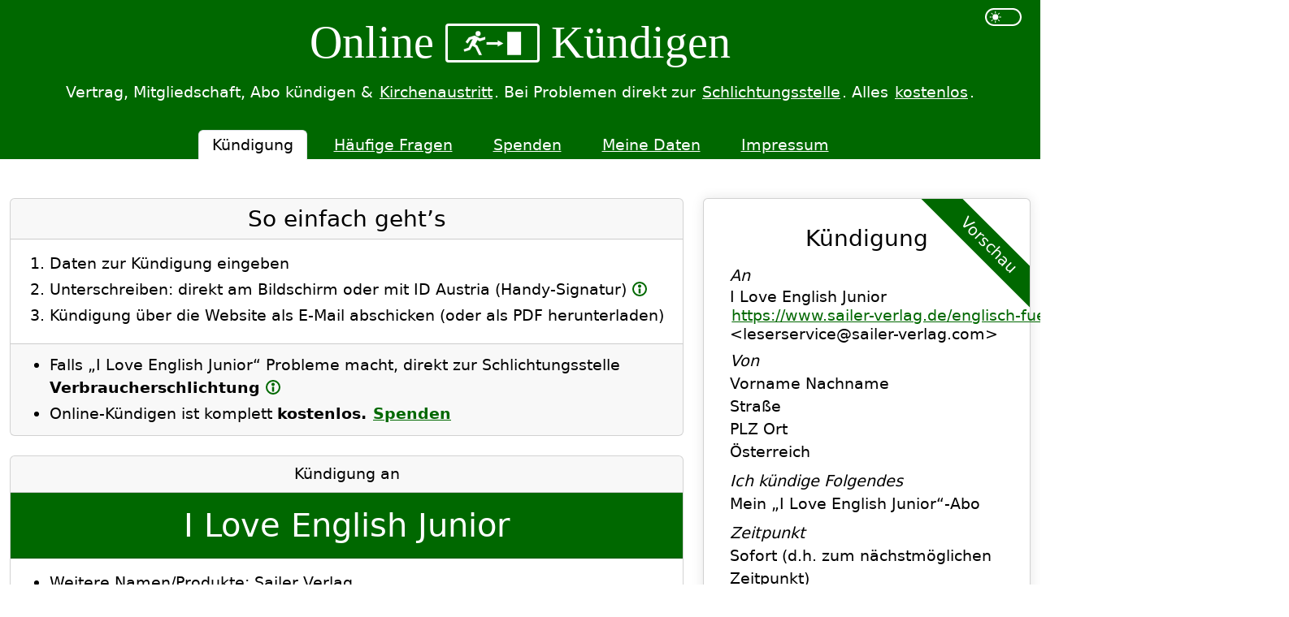

--- FILE ---
content_type: text/html; charset=UTF-8
request_url: https://www.online-kuendigen.at/i-love-english-junior-abo
body_size: 21894
content:

<!DOCTYPE html>
<html lang="de" dir="ltr" data-bs-theme="light">
    <head>
                        <meta charset="utf-8">
            <meta name="viewport" content="width=device-width, initial-scale=1.0">
        
                    <title>I Love English Junior Kostenlos Online Kündigen</title>
        <link rel="canonical" href="https://www.online-kuendigen.at/i-love-english-junior-abo">        <meta name="description" content="Möchtest du I Love English Junior Kostenlos Kündigen? Einfach, Gratis &amp; Rechtsgültig → Direkt zur Schlichtungsstelle bei Problemen → Schnell &amp; Sicher.">
        <meta name="color-scheme" content="light dark">

                        <link rel="icon" type="image/png" href="/favicon-96x96.png" sizes="96x96">
        <link rel="icon" type="image/svg+xml" href="/favicon.svg">
        <link rel="shortcut icon" href="/favicon.ico?v=3">
        <link rel="apple-touch-icon" sizes="180x180" href="/apple-touch-icon.png?v=3">
        <meta name="apple-mobile-web-app-title" content="Online-Kündigen">
        <link rel="manifest" href="/site.webmanifest">

                        
<link rel="stylesheet" href="/assets/vendor/bootstrap/dist/css/bootstrap.min-z0zQt-h.css">
<link rel="stylesheet" href="/assets/aaok-cW2XayQ.css">
<link rel="stylesheet" href="/assets/app-ECNtLCT.css">
<script type="importmap">
{
    "imports": {
        "app": "/assets/app-DXsZc77.js",
        "bootstrap/dist/css/bootstrap.min.css": "data:application/javascript,",
        "/assets/aaok.css": "data:application/javascript,",
        "/assets/app.css": "data:application/javascript,",
        "/assets/toggle-light-dark.js": "/assets/toggle-light-dark-jOIWgeD.js",
        "masonry-layout": "/assets/vendor/masonry-layout/masonry-layout.index-JQLBVQE.js",
        "/assets/utils.js": "/assets/utils-A1FHYbw.js",
        "/assets/moreInfo.js": "/assets/moreInfo-Oeb8PyJ.js",
        "/assets/tipp.js": "/assets/tipp-uvkDWe_.js",
        "outlayer": "/assets/vendor/outlayer/outlayer.index-xi65Foh.js",
        "get-size": "/assets/vendor/get-size/get-size.index-UubEKtd.js",
        "ev-emitter": "/assets/vendor/ev-emitter/ev-emitter.index-DyBwnTO.js",
        "fizzy-ui-utils": "/assets/vendor/fizzy-ui-utils/fizzy-ui-utils.index-jfSd0W3.js",
        "kuendigung": "/assets/kuendigung-_nZq1Ss.js",
        "axios": "/assets/vendor/axios/axios.index-9a9vHpC.js",
        "/assets/signature_pad.js": "/assets/signature_pad-iqoEN4D.js",
        "/assets/UploadedAttachment.js": "/assets/UploadedAttachment-JuQ-6Gj.js",
        "/assets/UploadedAttachmentResponse.js": "/assets/UploadedAttachmentResponse-wz0TYup.js",
        "/assets/uploadedAttachments.js": "/assets/uploadedAttachments-ydUTumV.js",
        "signature_pad": "/assets/vendor/signature_pad/signature_pad.index-sAEknkY.js",
        "kuendigungAbgeschickt": "/assets/kuendigungAbgeschickt-eSwgDEq.js",
        "haeufigeFragen": "/assets/haeufigeFragen-dfSqgOh.js",
        "spenden": "/assets/spenden-bNTjjz3.js",
        "desandro-matches-selector": "/assets/vendor/desandro-matches-selector/desandro-matches-selector.index-8WWWs7A.js"
    }
}
</script><script>
if (!HTMLScriptElement.supports || !HTMLScriptElement.supports('importmap')) (function () {
    const script = document.createElement('script');
    script.src = '/assets/vendor/es-module-shims/es-module-shims.index-1SzO8gg.js';
    
    document.head.appendChild(script);
})();
</script>
<link rel="modulepreload" href="/assets/app-DXsZc77.js">
<link rel="modulepreload" href="/assets/toggle-light-dark-jOIWgeD.js">
<link rel="modulepreload" href="/assets/vendor/masonry-layout/masonry-layout.index-JQLBVQE.js">
<link rel="modulepreload" href="/assets/utils-A1FHYbw.js">
<link rel="modulepreload" href="/assets/moreInfo-Oeb8PyJ.js">
<link rel="modulepreload" href="/assets/tipp-uvkDWe_.js">
<link rel="modulepreload" href="/assets/vendor/outlayer/outlayer.index-xi65Foh.js">
<link rel="modulepreload" href="/assets/vendor/get-size/get-size.index-UubEKtd.js">
<link rel="modulepreload" href="/assets/vendor/ev-emitter/ev-emitter.index-DyBwnTO.js">
<link rel="modulepreload" href="/assets/vendor/fizzy-ui-utils/fizzy-ui-utils.index-jfSd0W3.js">
<link rel="modulepreload" href="/assets/kuendigung-_nZq1Ss.js">
<link rel="modulepreload" href="/assets/vendor/axios/axios.index-9a9vHpC.js">
<link rel="modulepreload" href="/assets/signature_pad-iqoEN4D.js">
<link rel="modulepreload" href="/assets/UploadedAttachment-JuQ-6Gj.js">
<link rel="modulepreload" href="/assets/UploadedAttachmentResponse-wz0TYup.js">
<link rel="modulepreload" href="/assets/uploadedAttachments-ydUTumV.js">
<link rel="modulepreload" href="/assets/vendor/signature_pad/signature_pad.index-sAEknkY.js">
<script type="module">import 'app';import 'kuendigung';</script>                                                <script>
                window.CSS_HIDDEN_CLASS   = 'd-none';                 window.SUCHEN_Q_MINLENGTH = 2
            </script>
        
        <script>
        window.BROWSERTAB_ID_PREFIX        = 'OnlineKuendigenTab_';
        window.UNIQUE_ID_LENGTH            =  50;
        window.FORM_PREFIX                 = 'formKuendigung';         window.MAX_FILE_SIZE               =  15000000;
        /** @type {Boolean} */
        window.BRANCHE_KIRCHENAUSTRITT     =  false;
        window.EMPFAENGER_NAME             = 'I Love English Junior';
        window.EMPFAENGER_PATH             = 'i-love-english-junior-abo';
        /** @type {Array<string>} */
        window.VERSICHERUNGEN_NICHT_BRIEF  = [': Auf gut Glück / Andere', 'Andere Versicherung'];
        window.PATH_AJAX_POST_ATTACHMENT   = '/ajax-post-attachment';
        window.PATH_AJAX_DELETE_ATTACHMENT = '/ajax-delete-attachment';
        /** @type {Array<UploadedAttachment>} */
        window.UPLOADED_ATTACHMENTS        =  [];         window.WORT_KUENDIGUNG             = 'Kündigung';
        window.PATH_AJAX_ORTE_MIT_PLZ      = '/ajax/orte-mit-plz';
    </script>
    </head>
    <body>
        <a href="#main" class="visually-hidden-focusable">Sprung zum Inhalt</a>
        <header class="pt-1 text-center bg-primary">
            <div class="container" itemscope itemtype="https://schema.org/OnlineBusiness">
                <meta itemprop="name" content="Online-Kündigen">
                <link itemprop="url" href="https://www.online-kuendigen.at/">
                <meta itemprop="foundingDate" content="2012-09">
                <div itemprop="makesOffer" itemscope itemtype="https://schema.org/Offer">
                    <meta itemprop="availability" content="OnlineOnly">
                    <meta itemprop="availabilityStarts" content="2012-09">
                    <meta itemprop="category" content="Kündigung">
                    <meta itemprop="price" content="0">
                </div> <!-- itemscope -->
                <div class="row">
                    <div class="col-8 col-md-10 offset-2 offset-md-1">                         <div class="okLogo pt-3 pb-3">Online <span itemprop="logo"><svg xmlns="http://www.w3.org/2000/svg" viewBox="0 0 345 145">
        <circle id="kopf" fill="#fff" cx="93.647453" cy="21.33972" r="13.567612" />
        <path id="koerper" fill="#fff" d="M 114.23936,137.08779 89.5,86.600354 78.191027,79.989362 89.483036,56.301563 103.26532,62.702786 132.97762,52.600354 132.21744,39.41775 104.46637,47.408056 75.033811,32.020115 43.25351,42.272452 26,66.486652 36.228071,75.138672 51.118866,54.159185 64.723612,50.490633 42.334317,97.660564 15.47034,107.39349 19.677068,119.10035 49.255427,109.44508 62.5,87.246354 l 16.797147,9.354 19.572799,40.499996 z" />
        <path id="pfeil" fill="#fff" d="M 231.03595,74.651734 201,58 l 4e-5,10.10035 -61,0 0,13 61,0 L 201,91.2 Z" />
        <rect id="tuer" fill="#fff" width="74.776543" height="125.33468" x="252.96745" y="11.88715" />
    </svg></span> Kündigen</div>
                    </div> <!-- col -->
                    <div class="col-2 col-md-1 text-end">
                                                <div class="form-check form-switch d-inline-block">
                            <input class="form-check-input" type="checkbox" role="switch" id="toggleLightDark" title="Umschalten zwischen hellem und dunklem Layout">
                        </div> <!-- form-check -->
                    </div> <!-- col -->
                </div> <!-- row -->
                <div class="tagline text-center mb-3" itemprop="slogan">
                                        Vertrag, Mitgliedschaft, Abo kündigen & <a href="/suchen?q=kirchenaustritt">Kirchenaustritt</a>.
                    Bei Problemen direkt zur <a href="/haeufige-fragen#was-sind-schlichtungsstellen">Schlichtungsstelle</a>. Alles <a href="/haeufige-fragen#ist-online-kuendigen-wirklich-kostenlos">kostenlos</a>.
                </div> <!-- tagline -->
                <nav class="d-flex lh-1 pt-3">
                    <ul class="nav nav-tabs mx-auto border-bottom-0">                                                                                                                         <li class="nav-item" aria-current="page"><span class="nav-link active px-3 py-2 mx-2">Kündigung</span></li>
                                                                                                                                                                                    <li class="nav-item"><a class="nav-link px-3 py-2 mx-2" href="/haeufige-fragen">Häufige Fragen</a></li>
                                                                                                                                                                                    <li class="nav-item"><a class="nav-link px-3 py-2 mx-2" href="/spenden">Spenden</a></li>
                                                                                                                                                                                    <li class="nav-item"><a class="nav-link px-3 py-2 mx-2" href="/meine-daten">Meine Daten</a></li>
                                                                                                                                                                                    <li class="nav-item"><a class="nav-link px-3 py-2 mx-2" href="/impressum">Impressum</a></li>
                                                                                                                                                                                                                                                </ul>
                </nav>
            </div> <!-- container -->
        </header>
        <noscript class="alert alert-danger text-center mt-4">Online-Kündigen benötigt JavaScript</noscript>
                <main id="main" class="container pt-5">             <div class="row">
    <div class="col-12 col-lg-6 col-xl-8 mb-5">
        <div id="Kuendigung">
    <section class="anleitung card mb-4">
    <h1 class="card-header h3 fw-normal">So einfach geht’s</h1>
    <div class="card-body" itemscope itemtype="http://schema.org/HowTo">
        <meta itemprop="estimatedCost" content="0">
        <ol class="mb-0">
            <li itemprop="step">Daten zur Kündigung eingeben</li>
            <li itemprop="step">
                Unterschreiben:
                                                                                direkt am Bildschirm oder                                             mit ID Austria (Handy-Signatur)                                                    <button type="button" class="moreInfoLink" title="Mehr Infos" aria-controls="moreInfo-unterschreiben" aria-expanded="false">
                        <svg width="18" height="18" viewBox="0 0 4.7625 4.7625" xmlns="http://www.w3.org/2000/svg">
            <circle class="kreis" cx="2.3813" cy="2.3813" r="2.1167" fill="none" stroke="#000" stroke-width=".52919"/>
            <circle class="i-punkt" cx="2.3812" cy="1.4553" r=".21095" stroke="#000" fill="#000" stroke-width=".63643"/>
            <rect class="i-strich" x="2.0505" y="2.2226" width=".66146" height="1.5875" ry=".12917"/>
        </svg></button>                 <div id="moreInfo-unterschreiben" class="moreInfo d-none" hidden="">
                    <button type="button" class="buttonCloseMoreInfo btn-close" aria-label="Mehr Infos schließen"></button>
                    Möglichkeiten, um zu unterschreiben:
                    <ul>
                                                                            <li><strong>Am Tablet oder Handy:</strong> Unterschreib mit einem Stift oder Finger direkt am Bildschirm</li>
                                                                            <li><strong>Mit ID Austria</strong> (Handy-Signatur) <button type="button" class="moreInfoLink" title="Mehr Infos" aria-controls="moreInfo-id-austria" aria-expanded="false">
                        <svg width="18" height="18" viewBox="0 0 4.7625 4.7625" xmlns="http://www.w3.org/2000/svg">
            <circle class="kreis" cx="2.3813" cy="2.3813" r="2.1167" fill="none" stroke="#000" stroke-width=".52919"/>
            <circle class="i-punkt" cx="2.3812" cy="1.4553" r=".21095" stroke="#000" fill="#000" stroke-width=".63643"/>
            <rect class="i-strich" x="2.0505" y="2.2226" width=".66146" height="1.5875" ry=".12917"/>
        </svg></button>
                                <div id="moreInfo-id-austria" class="moreInfo d-none" hidden="">
        <button type="button" class="buttonCloseMoreInfo btn-close" aria-label="Mehr Infos schließen"></button>
        Die ID Austria (früher: „Handy-Signatur“) ist ein amtlicher elektronischer Ausweis der Republik Österreich. Nach der Aktivierung kannst du Dokumente elektronisch unterschreiben. Mehr Infos & Registrierung: <a href="https://www.id-austria.gv.at/">www.id-austria.gv.at</a>
    </div> <!-- moreInfo-idAustria -->
                                                </li>
                    </ul>
                    Du kannst das ausgefüllte Kündigungsschreiben natürlich auch herunterladen (PDF) und selbst abschicken.
                </div> <!-- moreInfo-unterschrift -->
            </li>
            <li itemprop="step">Kündigung über die Website als E-Mail abschicken (oder als PDF herunterladen)</li>
        </ol>
    </div> <!-- card-body -->
    <div class="card-footer">
        <ul class="my-1">
                                            <li>Falls „I Love English Junior“ Probleme macht, direkt zur Schlichtungsstelle <strong>Verbraucherschlichtung</strong> <button type="button" class="moreInfoLink" title="Mehr Infos" aria-controls="moreInfo-schlichtungsstelle" aria-expanded="false">
                        <svg width="18" height="18" viewBox="0 0 4.7625 4.7625" xmlns="http://www.w3.org/2000/svg">
            <circle class="kreis" cx="2.3813" cy="2.3813" r="2.1167" fill="none" stroke="#000" stroke-width=".52919"/>
            <circle class="i-punkt" cx="2.3812" cy="1.4553" r=".21095" stroke="#000" fill="#000" stroke-width=".63643"/>
            <rect class="i-strich" x="2.0505" y="2.2226" width=".66146" height="1.5875" ry=".12917"/>
        </svg></button>
                    <div id="moreInfo-schlichtungsstelle" class="moreInfo d-none" hidden="">
                        <button type="button" class="buttonCloseMoreInfo btn-close" aria-label="Mehr Infos schließen"></button>
                        Bei Problemen kannst du die Kündigung direkt über Online-Kündigen an die zuständige Schlichtungsstelle Verbraucherschlichtung übergeben. <a href="/haeufige-fragen#was-sind-schlichtungsstellen">Mehr Infos über Schlichtungsstellen</a>
                    </div> <!-- moreInfo-schlichtungsstelle -->
                </li>
                        <li>Online-Kündigen ist komplett <strong>kostenlos.</strong> <strong><a href="/spenden">Spenden</a></strong></li>
        </ul>
    </div> <!-- card-footer -->
</section> <!-- anleitung card -->

    <section>
        
<section class="card mb-4 kuendigungAn" itemscope itemtype="http://schema.org/Organization">
    <div class="card-header text-center">Kündigung an</div>
    <h1 class="card-header h1 fw-normal text-center p-3 bg-primary text-white" itemprop="name">I Love English Junior</h1>
    <div class="card-body">
        
<ul class="empfaengerdetails">                         <li>Weitere Namen/Produkte: <span itemprop="alternateName">Sailer Verlag</span></li>
                <li>Branche/Kategorie: <span itemprop="additionalType">Zeitung/Zeitschrift</span></li>
                <li>Homepage: <a href="https://www.sailer-verlag.de/englisch-fuer-kinder/i-love-english-junior/" target="_blank" rel="nofollow"><span class="text-nowrap"><span itemprop="url">https://www.sailer-verlag.de/englisch-fuer-kinder/i-love-english-junior/</span><svg xmlns="http://www.w3.org/2000/svg" viewBox="0 0 512 512" class="iconNewTab"><!--! Font Awesome Pro 6.4.0 by @fontawesome - https://fontawesome.com License - https://fontawesome.com/license (Commercial License) Copyright 2023 Fonticons, Inc. --><path d="M320 0c-17.7 0-32 14.3-32 32s14.3 32 32 32h82.7L201.4 265.4c-12.5 12.5-12.5 32.8 0 45.3s32.8 12.5 45.3 0L448 109.3V192c0 17.7 14.3 32 32 32s32-14.3 32-32V32c0-17.7-14.3-32-32-32H320zM80 32C35.8 32 0 67.8 0 112V432c0 44.2 35.8 80 80 80H400c44.2 0 80-35.8 80-80V320c0-17.7-14.3-32-32-32s-32 14.3-32 32V432c0 8.8-7.2 16-16 16H80c-8.8 0-16-7.2-16-16V112c0-8.8 7.2-16 16-16H192c17.7 0 32-14.3 32-32s-14.3-32-32-32H80z"/></svg></span></a></li>
                    <li itemprop="contactPoint" itemscope itemtype="http://schema.org/ContactPoint">
            <meta itemprop="contactType" content="Kündigung">
            E-Mail-Adresse: <span itemprop="email"><span class="hyphensNone">&lt;leserservice@sailer-verlag.com&gt;</span></span> <button type="button" class="moreInfoLink" title="Mehr Infos" aria-controls="moreInfo-emailQuelle" aria-expanded="false">
                        <svg width="18" height="18" viewBox="0 0 4.7625 4.7625" xmlns="http://www.w3.org/2000/svg">
            <circle class="kreis" cx="2.3813" cy="2.3813" r="2.1167" fill="none" stroke="#000" stroke-width=".52919"/>
            <circle class="i-punkt" cx="2.3812" cy="1.4553" r=".21095" stroke="#000" fill="#000" stroke-width=".63643"/>
            <rect class="i-strich" x="2.0505" y="2.2226" width=".66146" height="1.5875" ry=".12917"/>
        </svg></button>
            <div id="moreInfo-emailQuelle" class="moreInfo d-none" hidden="">
                <button type="button" class="buttonCloseMoreInfo btn-close" aria-label="Mehr Infos schließen"></button>
                                Quelle der E-Mail-Adresse:                                 <a href="https://www.sailer-verlag.de/kontakt/" target="_blank" rel="nofollow"><span class="text-nowrap"><span itemprop="url">https://www.sailer-verlag.de/kontakt/</span><svg xmlns="http://www.w3.org/2000/svg" viewBox="0 0 512 512" class="iconNewTab"><!--! Font Awesome Pro 6.4.0 by @fontawesome - https://fontawesome.com License - https://fontawesome.com/license (Commercial License) Copyright 2023 Fonticons, Inc. --><path d="M320 0c-17.7 0-32 14.3-32 32s14.3 32 32 32h82.7L201.4 265.4c-12.5 12.5-12.5 32.8 0 45.3s32.8 12.5 45.3 0L448 109.3V192c0 17.7 14.3 32 32 32s32-14.3 32-32V32c0-17.7-14.3-32-32-32H320zM80 32C35.8 32 0 67.8 0 112V432c0 44.2 35.8 80 80 80H400c44.2 0 80-35.8 80-80V320c0-17.7-14.3-32-32-32s-32 14.3-32 32V432c0 8.8-7.2 16-16 16H80c-8.8 0-16-7.2-16-16V112c0-8.8 7.2-16 16-16H192c17.7 0 32-14.3 32-32s-14.3-32-32-32H80z"/></svg></span></a>
    
                            </div> <!-- infokastel-emailQuelle -->
        </li>
                <li>Zuständige Schlichtungsstelle: Verbraucherschlichtung <button type="button" class="moreInfoLink" title="Mehr Infos" aria-controls="moreInfo-empfaengerSchlichtungsstelle" aria-expanded="false">
                        <svg width="18" height="18" viewBox="0 0 4.7625 4.7625" xmlns="http://www.w3.org/2000/svg">
            <circle class="kreis" cx="2.3813" cy="2.3813" r="2.1167" fill="none" stroke="#000" stroke-width=".52919"/>
            <circle class="i-punkt" cx="2.3812" cy="1.4553" r=".21095" stroke="#000" fill="#000" stroke-width=".63643"/>
            <rect class="i-strich" x="2.0505" y="2.2226" width=".66146" height="1.5875" ry=".12917"/>
        </svg></button>
            <div id="moreInfo-empfaengerSchlichtungsstelle" class="moreInfo d-none" hidden="">
                <button type="button" class="buttonCloseMoreInfo btn-close" aria-label="Mehr Infos schließen"></button>
                Falls der Empfänger deine Kündigung nicht akzeptiert, kannst du den Fall über Online-Kündigen gleich direkt an die Schlichtungsstelle übergeben. <a href="/haeufige-fragen#was-sind-schlichtungsstellen">Mehr Infos über Schlichtungsstellen</a>
            </div> <!-- moreInfo-empfaengerSchlichtungsstelle -->
        </li>
    </ul>

                    <details id="tippFehler" class="card mb-3">
    <summary class="card-header">Fehler gefunden? An Online-Kündigen melden</summary>
    <div class="card-body">
        Was stimmt nicht?
        <details class="card mt-3 tippFehlerEmail">
            <summary class="card-header">Die E-Mail-Adresse <span class="hyphensNone">&lt;leserservice@sailer-verlag.com&gt;</span> ist falsch</summary>
            <div class="card-body" id="tippFehlerEmail">
                                    


    <div class="bd-callout">Quelle dieser E-Mail-Adresse:                                 <a href="https://www.sailer-verlag.de/kontakt/" target="_blank" rel="nofollow"><span class="text-nowrap"><span itemprop="url">https://www.sailer-verlag.de/kontakt/</span><svg xmlns="http://www.w3.org/2000/svg" viewBox="0 0 512 512" class="iconNewTab"><!--! Font Awesome Pro 6.4.0 by @fontawesome - https://fontawesome.com License - https://fontawesome.com/license (Commercial License) Copyright 2023 Fonticons, Inc. --><path d="M320 0c-17.7 0-32 14.3-32 32s14.3 32 32 32h82.7L201.4 265.4c-12.5 12.5-12.5 32.8 0 45.3s32.8 12.5 45.3 0L448 109.3V192c0 17.7 14.3 32 32 32s32-14.3 32-32V32c0-17.7-14.3-32-32-32H320zM80 32C35.8 32 0 67.8 0 112V432c0 44.2 35.8 80 80 80H400c44.2 0 80-35.8 80-80V320c0-17.7-14.3-32-32-32s-32 14.3-32 32V432c0 8.8-7.2 16-16 16H80c-8.8 0-16-7.2-16-16V112c0-8.8 7.2-16 16-16H192c17.7 0 32-14.3 32-32s-14.3-32-32-32H80z"/></svg></span></a>
    </div>
    <form name="formTippFehlerEmail" method="post" action="/tipp-fehler-email/3134" id="formTippFehlerEmail">
    
    <div class="mb-3">
        <label for="formTippFehlerEmail_richtigeEmail" class="form-label required"><span title="Pflichtfeld" class="pflichtfeld">*</span> Richtige E-Mail-Adresse von „I Love English Junior“</label>
        <input type="email" id="formTippFehlerEmail_richtigeEmail" name="formTippFehlerEmail[richtigeEmail]" required="required" class="form-control" />
        
        <div id="fehlermeldungExistierendeMailadresse" class="d-none">Diese E-Mail-Adresse ist eh eingetragen ;-)</div>
    </div> <!-- mb-3 -->
    <div class="mb-3">
        <div class="mb-2">             <label class="d-inline form-label required" for="formTippFehlerEmail_quelle"><span title="Pflichtfeld" class="pflichtfeld">*</span> Wo hast du diese E-Mail-Adresse gefunden? Bitte kopier die komplette URL hier hinein:</label> <button type="button" class="moreInfoLink" title="Mehr Infos" aria-controls="moreInfo-quelle" aria-expanded="false">
                        <svg width="18" height="18" viewBox="0 0 4.7625 4.7625" xmlns="http://www.w3.org/2000/svg">
            <circle class="kreis" cx="2.3813" cy="2.3813" r="2.1167" fill="none" stroke="#000" stroke-width=".52919"/>
            <circle class="i-punkt" cx="2.3812" cy="1.4553" r=".21095" stroke="#000" fill="#000" stroke-width=".63643"/>
            <rect class="i-strich" x="2.0505" y="2.2226" width=".66146" height="1.5875" ry=".12917"/>
        </svg></button>
            <div id="moreInfo-quelle" class="moreInfo d-none" hidden="">
                <button type="button" class="buttonCloseMoreInfo btn-close" aria-label="Mehr Infos schließen"></button>
                Ich trage nur E-Mail-Adressen ein, die irgendwo online stehen, damit ich sie auch in Zukunft aktualisieren kann.
            </div> <!-- moreInfo-quelle -->
        </div> <!-- mb-2 -->
        <input type="url" id="formTippFehlerEmail_quelle" name="formTippFehlerEmail[quelle]" required="required" placeholder="https://www.sailer-verlag.de/englisch-fuer-kinder/i-love-english-junior/..." class="form-control" />
        
    </div> <!-- mb- -->
    <div class="mb-3"><label for="formTippFehlerEmail_anmerkungen" class="form-label">Zusätzliche Anmerkungen</label><input type="text" id="formTippFehlerEmail_anmerkungen" name="formTippFehlerEmail[anmerkungen]" class="form-control" /></div>
    <div class="mb-3"><label for="formTippFehlerEmail_email" class="form-label">Deine eigene E-Mail-Adresse (für Rückfragen)</label><input type="email" id="formTippFehlerEmail_email" name="formTippFehlerEmail[email]" class="form-control" /></div>
    <div class="leerLassen"><label for="formTippFehlerEmail_email_confirm" class="form-label">Dieses Feld unbedingt leer lassen!</label><input type="text" id="formTippFehlerEmail_email_confirm" name="formTippFehlerEmail[email_confirm]" class="leerLassen form-control" /></div>
    <div class="spinner d-none"></div>
    <div class="mb-3"><button type="submit" id="formTippFehlerEmail_submit" name="formTippFehlerEmail[submit]" class="btn-primary btn">Fehler melden</button></div>
    </form>

                            </div> <!-- card-body -->
        </details>
        <details class="card mt-3 tippFehlerSonstiges">
            <summary class="card-header">Etwas anderes ist falsch</summary>
            <div class="card-body" id="tippFehlerSonstiges">
                

    <form name="formTippFehlerSonstiges" method="post" action="/tipp-fehler-sonstiges/3134" id="formTippFehlerSonstiges">
    
    <div class="mb-3"><label for="formTippFehlerSonstiges_text" class="form-label required"><span title="Pflichtfeld" class="pflichtfeld">*</span> Was stimmt nicht bei „I Love English Junior“</label><textarea id="formTippFehlerSonstiges_text" name="formTippFehlerSonstiges[text]" required="required" placeholder="Beispiele:
Empfänger heißt jetzt anders
Firma gibt’s nicht mehr" rows="3" maxlength="1000" data-autoresize="" class="form-control"></textarea></div>
    <div class="mb-3"><label for="formTippFehlerSonstiges_email" class="form-label">Deine eigene E-Mail-Adresse (für Rückfragen)</label><input type="email" id="formTippFehlerSonstiges_email" name="formTippFehlerSonstiges[email]" class="form-control" /></div>
    <div class="leerLassen"><label for="formTippFehlerSonstiges_email_confirm" class="form-label">Dieses Feld unbedingt leer lassen!</label><input type="text" id="formTippFehlerSonstiges_email_confirm" name="formTippFehlerSonstiges[email_confirm]" class="leerLassen form-control" /></div>
    <div class="spinner d-none"></div>
    <div class="mb-3"><button type="submit" id="formTippFehlerSonstiges_submit" name="formTippFehlerSonstiges[submit]" class="btn-primary btn">Fehler melden</button></div>
    </form>

            </div> <!-- card-body -->
        </details>
    </div> <!-- card-body -->
</details>

        
                        
                                
<div class="card">
    <form id="formSuchen" class="card-header">
        <div class="input-group input-group">
            <label for="inputSuchen" class="visually-hidden">Empfänger suchen</label>
            <input id="inputSuchen" class="form-control" type="search" inputmode="search" maxlength="50" placeholder="Falscher Empfänger? Suchen in 4.814 anderen…">
                        <button id="buttonSuchen" class="input-group-text" type="button"><span class="visually-hidden">Suchen</span><!-- Entypo pictogram by Daniel Bruce — www.entypo.com --><svg width="18" height="18" viewBox="0 0 16 16" xmlns="http://www.w3.org/2000/svg"><path d="m15.2 13.2-3.6-3.59c0.541-0.888 0.853-1.93 0.853-3.05 0-3.24-2.81-6.06-6.06-6.06-3.26 0.001-5.89 2.63-5.89 5.88 0 3.24 2.81 6.06 6.06 6.06 1.08 0 2.09-0.293 2.96-0.801l3.58 3.6c0.353 0.352 0.926 0.352 1.28 0l0.895-0.895c0.352-0.352 0.224-0.798-0.128-1.15zm-12.9-6.82c0-2.25 1.82-4.07 4.07-4.07s4.25 2 4.25 4.25-1.82 4.07-4.07 4.07-4.25-1.98-4.25-4.22z" /></svg></button>
        </div> <!-- input-group -->
    </form>
    <div id="suchergebnis" class="suchergebnis">
            </div> <!-- suchergebnis -->
    <details id="detailsTippNeuerEmpfaenger" class="d-none">         <summary class="card-footer">Nicht gefunden? Neuen Empfänger vorschlagen</summary>
        <div class="card-body border-top">
            
<div id="tippNeuerEmpfaenger" data-tipp-neuer-empfaenger-suchen-url="/tipp-neuer-empfaenger-suchen">
    <h4 class="h5">Neue Firma/Organisation/Zeitschrift für Online-Kündigen vorschlagen</h4>
                    <div class="bd-callout">Checkliste:
            <ul class="mb-0">
                <li>
                    Keine Hausverwaltungen/Vermieter (d.h. Wohnungskündigungen) <button type="button" class="moreInfoLink" title="Mehr Infos" aria-controls="moreInfo-checklisteHausverwaltung" aria-expanded="false">
                        <svg width="18" height="18" viewBox="0 0 4.7625 4.7625" xmlns="http://www.w3.org/2000/svg">
            <circle class="kreis" cx="2.3813" cy="2.3813" r="2.1167" fill="none" stroke="#000" stroke-width=".52919"/>
            <circle class="i-punkt" cx="2.3812" cy="1.4553" r=".21095" stroke="#000" fill="#000" stroke-width=".63643"/>
            <rect class="i-strich" x="2.0505" y="2.2226" width=".66146" height="1.5875" ry=".12917"/>
        </svg></button>
                    <div id="moreInfo-checklisteHausverwaltung" class="moreInfo d-none" hidden="">
                        <button type="button" class="buttonCloseMoreInfo btn-close" aria-label="Mehr Infos schließen"></button>
                        <ul>
                            <li>Erstens gibt es eine unüberschaubare Anzahl an (Privat-)Vermietern.</li>
                            <li>Zweitens funktioniert die Grundidee von Online-Kündigen („Kündigung ein Mal eintragen – der Rest läuft automatisch“) bei einer Wohnungskündigung sowieso nicht, weil ja meistens noch diverse Fragen zu klären sind (z.B. Schlüsselübergabe oder Kaution/Ablöse).</li>
                            <li>Und drittens will ich nicht einmal im Entferntesten etwas damit zu tun haben, falls bei diesem heiklen Thema (Wohnen!) vielleicht irgendein Missverständnis herauskommt.</li>
                        </ul>
                    </div> <!-- moreInfo-checklisteHausverwaltung -->
                </li>
                <li>
                    Kein Rücktritt/Widerruf (von einer Online-Bestellung) <button type="button" class="moreInfoLink" title="Mehr Infos" aria-controls="moreInfo-checklisteRuecktritt" aria-expanded="false">
                        <svg width="18" height="18" viewBox="0 0 4.7625 4.7625" xmlns="http://www.w3.org/2000/svg">
            <circle class="kreis" cx="2.3813" cy="2.3813" r="2.1167" fill="none" stroke="#000" stroke-width=".52919"/>
            <circle class="i-punkt" cx="2.3812" cy="1.4553" r=".21095" stroke="#000" fill="#000" stroke-width=".63643"/>
            <rect class="i-strich" x="2.0505" y="2.2226" width=".66146" height="1.5875" ry=".12917"/>
        </svg></button>
                    <div id="moreInfo-checklisteRuecktritt" class="moreInfo d-none" hidden="">
                        <button type="button" class="buttonCloseMoreInfo btn-close" aria-label="Mehr Infos schließen"></button>
                        <ul>
                            <li>Erstens gibt es Webshops wie Sand am Meer.</li>
                            <li>Zweitens sind Online-Händler gesetzlich verpflichtet, dir ein einfaches Formular für den Rücktritt („Widerruf“) zur Verfügung zu stellen.</li>
                        </ul>
                    </div> <!-- moreInfo-checklisteRuecktritt -->
                </li>
                <li>
                    Keine Gratis-Sachen <button type="button" class="moreInfoLink" title="Mehr Infos" aria-controls="moreInfo-checklisteKostenpflichtig" aria-expanded="false">
                        <svg width="18" height="18" viewBox="0 0 4.7625 4.7625" xmlns="http://www.w3.org/2000/svg">
            <circle class="kreis" cx="2.3813" cy="2.3813" r="2.1167" fill="none" stroke="#000" stroke-width=".52919"/>
            <circle class="i-punkt" cx="2.3812" cy="1.4553" r=".21095" stroke="#000" fill="#000" stroke-width=".63643"/>
            <rect class="i-strich" x="2.0505" y="2.2226" width=".66146" height="1.5875" ry=".12917"/>
        </svg></button>
                    <div id="moreInfo-checklisteKostenpflichtig" class="moreInfo d-none" hidden="">
                        <button type="button" class="buttonCloseMoreInfo btn-close" aria-label="Mehr Infos schließen"></button>
                        <ul>
                            <li>Keine kostenlosen Web-Foren, Online-Plattformen usw.: Hier kannst du meist direkt auf der Website deinen Account löschen.</li>
                            <li>Keine Firmen, die dir nur Kataloge/Spendenaufrufe/Newsletter schicken: Hier reicht meist eine einfache E-Mail, dass du nichts mehr bekommen möchtest.</li>
                        </ul>
                    </div> <!-- moreInfo-checklisteKostenpflichtig -->
                </li>
                <li>
                    Keine Verträge, die sich nur an Firmen richten (B2B) <button type="button" class="moreInfoLink" title="Mehr Infos" aria-controls="moreInfo-checklisteB2b" aria-expanded="false">
                        <svg width="18" height="18" viewBox="0 0 4.7625 4.7625" xmlns="http://www.w3.org/2000/svg">
            <circle class="kreis" cx="2.3813" cy="2.3813" r="2.1167" fill="none" stroke="#000" stroke-width=".52919"/>
            <circle class="i-punkt" cx="2.3812" cy="1.4553" r=".21095" stroke="#000" fill="#000" stroke-width=".63643"/>
            <rect class="i-strich" x="2.0505" y="2.2226" width=".66146" height="1.5875" ry=".12917"/>
        </svg></button>
                    <div id="moreInfo-checklisteB2b" class="moreInfo d-none" hidden="">
                        <button type="button" class="buttonCloseMoreInfo btn-close" aria-label="Mehr Infos schließen"></button>
                        Wenn du selbst eine Firma bist, dann schlag bitte nur Empfänger vor, die auch für Privatpersonen sinnvoll sein könnten.
                    </div> <!-- moreInfo-checklisteB2b -->
                </li>
                <li>Keine Job-Kündigungen <button type="button" class="moreInfoLink" title="Mehr Infos" aria-controls="moreInfo-checklisteJob" aria-expanded="false">
                        <svg width="18" height="18" viewBox="0 0 4.7625 4.7625" xmlns="http://www.w3.org/2000/svg">
            <circle class="kreis" cx="2.3813" cy="2.3813" r="2.1167" fill="none" stroke="#000" stroke-width=".52919"/>
            <circle class="i-punkt" cx="2.3812" cy="1.4553" r=".21095" stroke="#000" fill="#000" stroke-width=".63643"/>
            <rect class="i-strich" x="2.0505" y="2.2226" width=".66146" height="1.5875" ry=".12917"/>
        </svg></button>
                    <div id="moreInfo-checklisteJob" class="moreInfo d-none" hidden="">
                        <button type="button" class="buttonCloseMoreInfo btn-close" aria-label="Mehr Infos schließen"></button>
                        Deinen Arbeitsvertrag kannst du hier natürlich nicht kündigen ;-)
                    </div> <!-- moreInfo-checklisteJob -->
                </li>
                <li>Österreich-Bezug</li>
            </ul>
        </div> <!-- bd-callout -->
        <form name="formTippNeuerEmpfaenger" method="post" action="/tipp-neuer-empfaenger" id="formTippNeuerEmpfaenger">
        
        <div class="row">
            <div class="col-12 col-xl-6"><div class="mb-3"><label for="formTippNeuerEmpfaenger_homepage" class="form-label required"><span title="Pflichtfeld" class="pflichtfeld">*</span> Website des Empfängers</label><input type="text" id="formTippNeuerEmpfaenger_homepage" name="formTippNeuerEmpfaenger[homepage]" required="required" placeholder="https://..." class="form-control" /></div></div>
            <div class="col-12 col-xl-6"><div class="mb-3"><label for="formTippNeuerEmpfaenger_email" class="form-label required"><span title="Pflichtfeld" class="pflichtfeld">*</span> Deine eigene E-Mail-Adresse (für Rückfragen)</label><input type="email" id="formTippNeuerEmpfaenger_email" name="formTippNeuerEmpfaenger[email]" required="required" class="form-control" /></div></div>
                            <div class="col-12 leerLassen"><label for="formTippNeuerEmpfaenger_email_confirm" class="form-label">Dieses Feld unbedingt leer lassen!</label><input type="text" id="formTippNeuerEmpfaenger_email_confirm" name="formTippNeuerEmpfaenger[email_confirm]" class="leerLassen form-control" /></div>
                                    <div id="tippNeuerEmpfaengerVorschlaege" class="suchergebnis"></div>
            <div class="col-12"><div class="mb-3"><label for="formTippNeuerEmpfaenger_text" class="form-label">Anmerkungen</label><textarea id="formTippNeuerEmpfaenger_text" name="formTippNeuerEmpfaenger[text]" placeholder="Beispiel: Was kann man dort kündigen?" maxlength="1000" data-autoresize="" class="form-control"></textarea></div></div>
            <div class="col-12">
                <div class="spinner d-none"></div>
                <div class="mb-3"><button type="submit" id="formTippNeuerEmpfaenger_submit" name="formTippNeuerEmpfaenger[submit]" class="btn-primary btn">Vorschlag abschicken</button></div>
            </div> <!-- col -->
        </div> <!-- row -->
        </form>
    </div> <!-- tippNeuerEmpfaenger -->
        </div> <!-- card-body -->
    </details>
</div> <!-- card -->

    </div> <!-- card-body -->
</section> <!-- kuendigungAn -->

                                                                                    <form name="formKuendigung" method="post" id="formKuendigung">
                <input type="hidden" id="formKuendigung_browsertabId" name="formKuendigung[browsertabId]" />
                <input type="hidden" id="formKuendigung_paintedSignatureData" name="formKuendigung[paintedSignatureData]" />
                <input type="hidden" id="formKuendigung_paintedSignatureDataUrl" name="formKuendigung[paintedSignatureDataUrl]" />
                <input type="hidden" id="MAX_FILE_SIZE" name="MAX_FILE_SIZE" value="15000000">
                <div id="fehlermeldungGesamtesFormular">
                                                                                                                                                                                                                                                                                                                                                                                                                                                                                                                                                                                                                                                                                                                                                                                                                                                                                                                                                                                                                                                                                                                                                                                                                                                                                                                                                                                                                                                                                                                                                                                                                                                                                                                                                                                                                                                                                                                                                                                                
                </div>
                                <fieldset class="card mb-4">
                    <legend class="card-header h5">
                        Kündigung
                    </legend> <!-- card-header -->
                    <div class="card-body">
                                                
                                                                            <div class="mb-3">
                                <div class="mb-2">                                     <label class="d-inline form-label" for="formKuendigung_kundennummer">Kundennummer oder Abonummer</label>
                                                                            <button type="button" class="moreInfoLink" title="Mehr Infos" aria-controls="moreInfo-kundennummer" aria-expanded="false">
                        <svg width="18" height="18" viewBox="0 0 4.7625 4.7625" xmlns="http://www.w3.org/2000/svg">
            <circle class="kreis" cx="2.3813" cy="2.3813" r="2.1167" fill="none" stroke="#000" stroke-width=".52919"/>
            <circle class="i-punkt" cx="2.3812" cy="1.4553" r=".21095" stroke="#000" fill="#000" stroke-width=".63643"/>
            <rect class="i-strich" x="2.0505" y="2.2226" width=".66146" height="1.5875" ry=".12917"/>
        </svg></button>
                                        <div id="moreInfo-kundennummer" class="moreInfo mb-0 d-none" hidden="">
                                            <button type="button" class="buttonCloseMoreInfo btn-close" aria-label="Mehr Infos schließen"></button>
                                            Wenn möglich, gib deine Vertrags-/Kunden-/Mitgliedsnummer (oder Ähnliches) an. Dadurch kann deine Kündigung schneller bearbeitet werden und es kann keine Verwechslung passieren.<br><strong>Wenn du die Nummer nicht weißt, gilt die Kündigung natürlich trotzdem.</strong><br>
                                            Siehe auch: <a href="/haeufige-fragen#mythos-eine-kuendigung-muss-unbedingt-meine-kundennummer-enthalten">Mythos: Eine Kündigung muss unbedingt meine Kundennummer enthalten</a>
                                        </div> <!-- moreInfo-kundennummer -->
                                                                    </div> <!-- mb-2 -->
                                <input type="text" id="formKuendigung_kundennummer" name="formKuendigung[kundennummer]" maxlength="100" class="form-control" />
                                
                                
                            </div> <!-- mb- -->
                        
                                                                                                             <fieldset class="mb-3">
                                    <legend class="visually-hidden">Ich kündige</legend>
                                    <fieldset class="mb-0"><legend class="col-form-label required">Ich kündige Folgendes</legend><div id="formKuendigung_ichKuendige">        <div>             <div class="form-check"><input type="radio" id="formKuendigung_ichKuendige_10" name="formKuendigung[ichKuendige]" required="required" class="radiobuttonProdukt form-check-input" value="Mein „I Love English Junior“-Abo" checked="checked" />
                <label class="form-check-label required" for="formKuendigung_ichKuendige_10">Mein „I Love English Junior“-Abo</label>
        </div>
        </div>
            <div class="form-check"><input type="radio" id="formKuendigung_ichKuendige_folgendes" name="formKuendigung[ichKuendige]" required="required" class="form-check-input" value="Folgendes" />
                <label class="form-check-label required" for="formKuendigung_ichKuendige_folgendes">Folgendes:</label>
        </div>
    </div></fieldset>                                                                             <div class="mb-3"><label class="visually-hidden form-label" for="formKuendigung_folgendes">Ich kündige Folgendes</label><input type="text" id="formKuendigung_folgendes" name="formKuendigung[folgendes]" maxlength="255" class="mt-2 form-control" /></div>
                                                                    </fieldset> <!-- mb-3 -->
                                                    
                                                
                                                
                                                                            <fieldset class="mb-3">
                                <legend class="col-form-label">Zeitpunkt <button type="button" class="moreInfoLink" title="Mehr Infos" aria-controls="moreInfo-zeitpunkt" aria-expanded="false">
                        <svg width="18" height="18" viewBox="0 0 4.7625 4.7625" xmlns="http://www.w3.org/2000/svg">
            <circle class="kreis" cx="2.3813" cy="2.3813" r="2.1167" fill="none" stroke="#000" stroke-width=".52919"/>
            <circle class="i-punkt" cx="2.3812" cy="1.4553" r=".21095" stroke="#000" fill="#000" stroke-width=".63643"/>
            <rect class="i-strich" x="2.0505" y="2.2226" width=".66146" height="1.5875" ry=".12917"/>
        </svg></button></legend>
                                <div> <!-- Container für MoreInfo -->                                     <div id="moreInfo-zeitpunkt" class="moreInfo d-none" hidden="">
                                        <button type="button" class="buttonCloseMoreInfo btn-close" aria-label="Mehr Infos schließen"></button>
                                        <ul class="mb-0">
                                                                                            <li><strong>„Sofort“</strong> bedeutet „zum nächstmöglichen Zeitpunkt“. Vorteil dieser Formulierung: Du kündigst <strong>schnellstmöglich,</strong> musst aber nicht selber nachschauen, wann der Vertrag genau ausläuft.
                                                                                                    </li>
                                                                                        <li>Bei <strong>„Später“</strong> kannst du ein Datum eingeben oder eine Beschreibung, z.B. „Am Ende der Gratis-Testphase“. Selbst wenn du ein zu frühes Datum angibst, muss es der Empfänger als Kündigung zum <em>nächstmöglichen</em> Datum akzeptieren; siehe auch: <a href="/haeufige-fragen#mythos-fuer-eine-kuendigung-muss-ich-das-beendigungsdatum-ganz-genau-wissen">Mythos: Für eine Kündigung muss ich das Beendigungsdatum ganz genau wissen</a></li>
                                        </ul>
                                    </div> <!-- moreInfo-zeitpunkt -->
                                </div> <!-- Container für MoreInfo -->
                                        <div class="form-check"><input type="radio" id="formKuendigung_zeitpunkt_0" name="formKuendigung[zeitpunkt]" required="required" class="form-check-input" value="Sofort" checked="checked" />
                <label class="form-check-label required" for="formKuendigung_zeitpunkt_0">Sofort (d.h. zum nächstmöglichen Zeitpunkt)</label>
        </div>
    
                                        <div class="form-check"><input type="radio" id="formKuendigung_zeitpunkt_1" name="formKuendigung[zeitpunkt]" required="required" class="form-check-input" value="Später" />
                <label class="form-check-label required" for="formKuendigung_zeitpunkt_1">Später:<span class="visually-hidden"> (Fokus springt automatisch ins nächste Feld)</span></label>
        </div>
    
                                
                                <div class="mb-3"><label class="visually-hidden form-label" for="formKuendigung_datum">Datum</label><input type="text" id="formKuendigung_datum" name="formKuendigung[datum]" maxlength="255" class="mt-2 form-control" /></div>
                            </fieldset> <!-- mb- -->
                                                
                                                                            <div class="mb-3">
                                <div class="mb-3"><div class="form-check"><input type="checkbox" id="formKuendigung_sonderkuendigung" name="formKuendigung[sonderkuendigung]" class="form-check-input" value="1" />
                <label class="form-check-label" for="formKuendigung_sonderkuendigung">Sonderkündigung (z.B. nach Preiserhöhung oder im Todesfall) <button type="button" class="moreInfoLink" title="Mehr Infos" aria-controls="moreInfo-sonderkuendigung" aria-expanded="false">
                        <svg width="18" height="18" viewBox="0 0 4.7625 4.7625" xmlns="http://www.w3.org/2000/svg">
            <circle class="kreis" cx="2.3813" cy="2.3813" r="2.1167" fill="none" stroke="#000" stroke-width=".52919"/>
            <circle class="i-punkt" cx="2.3812" cy="1.4553" r=".21095" stroke="#000" fill="#000" stroke-width=".63643"/>
            <rect class="i-strich" x="2.0505" y="2.2226" width=".66146" height="1.5875" ry=".12917"/>
        </svg></button></label>
        </div></div>
                                <div id="moreInfo-sonderkuendigung" class="moreInfo d-none" hidden="">
                                    <button type="button" class="buttonCloseMoreInfo btn-close" aria-label="Mehr Infos schließen"></button>
                                    Sonderkündigung bedeutet, dass du nicht „einfach so“ kündigst, sondern aus einem <em>wichtigen</em> Grund. Eine Sonderkündigung wird <em>sofort</em> wirksam, nicht erst nach Ablauf der Kündigungsfrist. Siehe <a href="/haeufige-fragen#was-bedeutet-sonderkuendigung-ausserordentliche-kuendigung">Was bedeutet Sonderkündigung (=außerordentliche Kündigung)?</a><br>
                                    Beispiele:
                                    <ul>
                                        <li><strong>Preiserhöhung</strong> oder sonstige Verschlechterung (z.B. gekürzte Öffnungszeiten, weniger Freiminuten usw.)</li>
                                        <li><strong>„Stillschweigende Verlängerung“:</strong> Wenn sich der Vertrag (z.B. Zeitschriften-Abo) automatisch verlängert hat; siehe: <a href="/haeufige-fragen#was-bedeutet-stillschweigende-verlaengerung">Was bedeutet „Stillschweigende Verlängerung“?</a></li>
                                                                                <li><strong>Todesfall:</strong> Schick am besten die Sterbeurkunde mit.</li>
                                    </ul>
                                    Beschreib im nächsten Feld („Zusätzliche Anmerkungen“) kurz, welcher Fall auf dich zutrifft.
                                </div> <!-- moreInfo-sonderkuendigung -->
                            </div> <!-- mb- -->
                        
                                                
                                                
                                                
                                                                            <div id="uploadedAttachmentsContainer" class="mb-3">
                                <div class="mb-2">                                     <label for="inputUploadedAttachments" class="d-inline form-label">Datei(en) mitschicken</label> <button type="button" class="moreInfoLink" title="Mehr Infos" aria-controls="moreInfo-beilagen" aria-expanded="false">
                        <svg width="18" height="18" viewBox="0 0 4.7625 4.7625" xmlns="http://www.w3.org/2000/svg">
            <circle class="kreis" cx="2.3813" cy="2.3813" r="2.1167" fill="none" stroke="#000" stroke-width=".52919"/>
            <circle class="i-punkt" cx="2.3812" cy="1.4553" r=".21095" stroke="#000" fill="#000" stroke-width=".63643"/>
            <rect class="i-strich" x="2.0505" y="2.2226" width=".66146" height="1.5875" ry=".12917"/>
        </svg></button>
                                    <div id="moreInfo-beilagen" class="moreInfo d-none" hidden="">
                                        <button type="button" class="buttonCloseMoreInfo btn-close" aria-label="Mehr Infos schließen"></button>
                                                                                    Du kannst ein Dokument mitschicken, wenn es für die Kündigung erforderlich ist. Beispiele:
                                            <ul>
                                                <li>Wenn du für jemand <strong>Verstorbenen</strong> kündigst: Sterbeurkunde</li>
                                                <li>Wenn du für jemand <strong>anderen</strong> kündigst: Vollmacht</li>
                                                <li>Wenn sich dein <strong>Name geändert</strong> hat: Heiratsurkunde oder Ähnliches</li>
                                            </ul>
                                                                                <hr>
                                        <ul class="mb-0">
                                            <li>Erlaubte Dateitypen: <strong>pdf, jpg, png</strong></li>
                                            <li>Maximale Größe aller mitgeschickten Dateien insgesamt: <strong><abbr title="15.000.000 Bytes">ca. 15 MB</abbr></strong></li>
                                        </ul>
                                    </div> <!-- moreInfo-beilagen -->
                                </div> <!-- mb-2 -->
                                <input type="file" id="inputUploadedAttachments" multiple accept="application/pdf,image/jpeg,image/png">                                                                 <button id="buttonUploadAttachments" class="btn btn-outline-primary btn-sm mb-2" disabled>Dateien auswählen</button><span id="messageUploadedAttachmentsSpeicherplatz" class="ms-3 d-none"></span>

                                                                <template id="templateUploadedAttachment">
                                    <div class="uploadedAttachment">                                         <div class="fehlermeldung d-none"><span class="form-error-icon badge bg-danger text-uppercase">Fehler</span> <span class="fehlermeldung__text"></span></div>
                                        <div class="input-group mt-1 mb-2">
                                            <div class="progress form-control form-control-sm">
                                                                                                <div class="progressBar progress-bar progress-bar-striped progress-bar-animated d-inline overflow-visible text-start ps-2 fs-normal w-0" role="progressbar" aria-valuenow="0" aria-valuemin="0" aria-valuemax="100">
                                                    <span class="percentCompleted" aria-live="polite"></span> <span class="userFilename"></span>
                                                </div> <!-- .progressBar -->
                                            </div> <!-- .progress .form-control -->
                                            <button class="btn btn-outline-primary btn-sm" type="button" data-javascript-unique-id="">Abbrechen</button>
                                        </div> <!-- input-group -->
                                    </div> <!-- uploadedAttachment -->
                                </template>
                                <div id="errorMessageUploadedAttachmentsSize" class="mt-3 fehlermeldungGesamtesFormular d-none"></div>
                            </div> <!-- uploadedAttachmentsContainer -->
                        
                                                
                                                
                                                                            <div class="mb-3">
                                <div class="mb-2">                                     <label class="d-inline form-label" for="formKuendigung_anmerkungen">Zusätzliche Anmerkungen (freiwillig)</label>
                                                                                                                <button type="button" class="moreInfoLink" title="Mehr Infos" aria-controls="moreInfo-anmerkungen" aria-expanded="false">
                        <svg width="18" height="18" viewBox="0 0 4.7625 4.7625" xmlns="http://www.w3.org/2000/svg">
            <circle class="kreis" cx="2.3813" cy="2.3813" r="2.1167" fill="none" stroke="#000" stroke-width=".52919"/>
            <circle class="i-punkt" cx="2.3812" cy="1.4553" r=".21095" stroke="#000" fill="#000" stroke-width=".63643"/>
            <rect class="i-strich" x="2.0505" y="2.2226" width=".66146" height="1.5875" ry=".12917"/>
        </svg></button>
                                        <div id="moreInfo-anmerkungen" class="moreInfo d-none" hidden="">
                                            <button type="button" class="buttonCloseMoreInfo btn-close" aria-label="Mehr Infos schließen"></button>
                                            Hier kannst du z.B. eintragen, <strong><em>warum</em></strong> du kündigst.
                                        </div> <!-- moreInfo-anmerkungen -->
                                                                    </div> <!-- mb-2 -->
                                <textarea id="formKuendigung_anmerkungen" name="formKuendigung[anmerkungen]" maxlength="1000" data-autoresize="" rows="1" class="form-control"></textarea>
                                
                            </div> <!-- mb- -->
                                            </div> <!-- card-body -->
                </fieldset> <!-- card 'Angaben zur Kündigung' -->

                                <fieldset class="card mb-4">
                    <legend class="card-header">Name und Adresse</legend>
                    <div class="card-body">
                                                                                <div class="mb-3"><div class="form-check"><input type="checkbox" id="formKuendigung_vertretung" name="formKuendigung[vertretung]" class="form-check-input" value="1" />
                <label class="form-check-label" for="formKuendigung_vertretung">Ich schreibe die Kündigung für jemand anderen</label>
        </div></div>
                                                                            <fieldset id="fieldsetVertretungVertrag">
                            <legend id="cardHeaderVertretungVertrag" class="card-header d-none">
                                Person, auf die der Vertrag bei „I Love English Junior“ läuft                            </legend>  <!-- card-header -->
                            <div id="cardBodyVertretungVertrag">
                                <div class="row">
                                    <div class="col-12 col-sm-6 col-xl-4">
                                        <div class="mb-3"><label for="formKuendigung_vorname" class="form-label required">Vorname</label><input type="text" id="formKuendigung_vorname" name="formKuendigung[vorname]" required="required" minlength="2" maxlength="50" class="form-control" /></div>
                                    </div> <!-- col -->
                                    <div class="col-12 col-sm-6 col-xl-4">
                                        <div class="mb-3"><label for="formKuendigung_nachname" class="form-label required">Nachname</label><input type="text" id="formKuendigung_nachname" name="formKuendigung[nachname]" required="required" minlength="2" maxlength="50" class="form-control" /></div>
                                    </div> <!-- col -->
                                    <div class="col-12 col-sm-6 col-xl-4">
                                        <div class="mb-3"><label class="form-label required" for="formKuendigung_land">Land</label><select id="formKuendigung_land" name="formKuendigung[land]" class="form-select">            <option value="Österreich" selected="selected">Österreich</option><option value="Deutschland">Deutschland</option><option value="Schweiz">Schweiz</option><option value="Liechtenstein">Liechtenstein</option><option disabled="disabled">— — — — — — — — — — — —</option>
                <option value="Abchasien">Abchasien</option><option value="Afghanistan">Afghanistan</option><option value="Ägypten">Ägypten</option><option value="Albanien">Albanien</option><option value="Algerien">Algerien</option><option value="Andorra">Andorra</option><option value="Angola">Angola</option><option value="Antigua und Barbuda">Antigua und Barbuda</option><option value="Äquatorialguinea">Äquatorialguinea</option><option value="Argentinien">Argentinien</option><option value="Armenien">Armenien</option><option value="Aserbaidschan">Aserbaidschan</option><option value="Äthiopien">Äthiopien</option><option value="Australien">Australien</option><option value="Bahamas">Bahamas</option><option value="Bahrain">Bahrain</option><option value="Bangladesch">Bangladesch</option><option value="Barbados">Barbados</option><option value="Belarus">Belarus</option><option value="Belgien">Belgien</option><option value="Belize">Belize</option><option value="Benin">Benin</option><option value="Bergkarabach">Bergkarabach</option><option value="Bhutan">Bhutan</option><option value="Bolivien">Bolivien</option><option value="Bosnien und Herzegowina">Bosnien und Herzegowina</option><option value="Botswana">Botswana</option><option value="Brasilien">Brasilien</option><option value="British Virgin Islands">British Virgin Islands</option><option value="Brunei">Brunei</option><option value="Bulgarien">Bulgarien</option><option value="Burkina Faso">Burkina Faso</option><option value="Burundi">Burundi</option><option value="Chile">Chile</option><option value="China">China</option><option value="Cookinseln">Cookinseln</option><option value="Costa Rica">Costa Rica</option><option value="Dänemark">Dänemark</option><option value="Dominica">Dominica</option><option value="Dominikanische Republik">Dominikanische Republik</option><option value="Dschibuti">Dschibuti</option><option value="Ecuador">Ecuador</option><option value="Elfenbeinküste">Elfenbeinküste</option><option value="El Salvador">El Salvador</option><option value="Eritrea">Eritrea</option><option value="Estland">Estland</option><option value="Fidschi">Fidschi</option><option value="Finnland">Finnland</option><option value="Frankreich">Frankreich</option><option value="Gabun">Gabun</option><option value="Gambia">Gambia</option><option value="Georgien">Georgien</option><option value="Ghana">Ghana</option><option value="Grenada">Grenada</option><option value="Griechenland">Griechenland</option><option value="Guatemala">Guatemala</option><option value="Guinea">Guinea</option><option value="Guinea-Bissau">Guinea-Bissau</option><option value="Guyana">Guyana</option><option value="Haiti">Haiti</option><option value="Honduras">Honduras</option><option value="Hong Kong">Hong Kong</option><option value="Indien">Indien</option><option value="Indonesien">Indonesien</option><option value="Irak">Irak</option><option value="Iran">Iran</option><option value="Irland">Irland</option><option value="Island">Island</option><option value="Israel">Israel</option><option value="Italien">Italien</option><option value="Jamaika">Jamaika</option><option value="Japan">Japan</option><option value="Jemen">Jemen</option><option value="Jordanien">Jordanien</option><option value="Kambodscha">Kambodscha</option><option value="Kamerun">Kamerun</option><option value="Kanada">Kanada</option><option value="Kap Verde">Kap Verde</option><option value="Kasachstan">Kasachstan</option><option value="Katar">Katar</option><option value="Kenia">Kenia</option><option value="Kirgisistan">Kirgisistan</option><option value="Kiribati">Kiribati</option><option value="Kolumbien">Kolumbien</option><option value="Komoren">Komoren</option><option value="Kongo, Demokratische Republik">Kongo, Demokratische Republik</option><option value="Kongo, Republik">Kongo, Republik</option><option value="Korea, Nord">Korea, Nord</option><option value="Korea, Süd">Korea, Süd</option><option value="Kosovo">Kosovo</option><option value="Kroatien">Kroatien</option><option value="Kuba">Kuba</option><option value="Kuwait">Kuwait</option><option value="Laos">Laos</option><option value="Lesotho">Lesotho</option><option value="Lettland">Lettland</option><option value="Libanon">Libanon</option><option value="Liberia">Liberia</option><option value="Libyen">Libyen</option><option value="Litauen">Litauen</option><option value="Luxemburg">Luxemburg</option><option value="Madagaskar">Madagaskar</option><option value="Malawi">Malawi</option><option value="Malaysia">Malaysia</option><option value="Malediven">Malediven</option><option value="Mali">Mali</option><option value="Malta">Malta</option><option value="Marokko">Marokko</option><option value="Marshallinseln">Marshallinseln</option><option value="Mauretanien">Mauretanien</option><option value="Mauritius">Mauritius</option><option value="Nordmazedonien">Nordmazedonien</option><option value="Mexiko">Mexiko</option><option value="Mikronesien">Mikronesien</option><option value="Moldawien">Moldawien</option><option value="Monaco">Monaco</option><option value="Mongolei">Mongolei</option><option value="Montenegro">Montenegro</option><option value="Mosambik">Mosambik</option><option value="Myanmar">Myanmar</option><option value="Namibia">Namibia</option><option value="Nauru">Nauru</option><option value="Nepal">Nepal</option><option value="Neuseeland">Neuseeland</option><option value="Nicaragua">Nicaragua</option><option value="Niederlande">Niederlande</option><option value="Niger">Niger</option><option value="Nigeria">Nigeria</option><option value="Niue">Niue</option><option value="Norwegen">Norwegen</option><option value="Oman">Oman</option><option value="Osttimor / Timor-Leste">Osttimor / Timor-Leste</option><option value="Pakistan">Pakistan</option><option value="Palästina">Palästina</option><option value="Palau">Palau</option><option value="Panama">Panama</option><option value="Papua-Neuguinea">Papua-Neuguinea</option><option value="Paraguay">Paraguay</option><option value="Peru">Peru</option><option value="Philippinen">Philippinen</option><option value="Polen">Polen</option><option value="Portugal">Portugal</option><option value="Ruanda">Ruanda</option><option value="Rumänien">Rumänien</option><option value="Russland">Russland</option><option value="Salomonen">Salomonen</option><option value="Sambia">Sambia</option><option value="Samoa">Samoa</option><option value="San Marino">San Marino</option><option value="São Tomé und Príncipe">São Tomé und Príncipe</option><option value="Saudi-Arabien">Saudi-Arabien</option><option value="Schweden">Schweden</option><option value="Senegal">Senegal</option><option value="Serbien">Serbien</option><option value="Seychellen">Seychellen</option><option value="Sierra Leone">Sierra Leone</option><option value="Simbabwe">Simbabwe</option><option value="Singapur">Singapur</option><option value="Slowakei">Slowakei</option><option value="Slowenien">Slowenien</option><option value="Somalia">Somalia</option><option value="Spanien">Spanien</option><option value="Sri Lanka">Sri Lanka</option><option value="St. Kitts und Nevis">St. Kitts und Nevis</option><option value="St. Lucia">St. Lucia</option><option value="St. Vincent und die Grenadinen">St. Vincent und die Grenadinen</option><option value="Südafrika">Südafrika</option><option value="Sudan">Sudan</option><option value="Südossetien">Südossetien</option><option value="Südsudan">Südsudan</option><option value="Suriname">Suriname</option><option value="Swasiland">Swasiland</option><option value="Syrien">Syrien</option><option value="Tadschikistan">Tadschikistan</option><option value="Taiwan">Taiwan</option><option value="Tansania">Tansania</option><option value="Thailand">Thailand</option><option value="Togo">Togo</option><option value="Tonga">Tonga</option><option value="Transnistrien">Transnistrien</option><option value="Trinidad und Tobago">Trinidad und Tobago</option><option value="Tschad">Tschad</option><option value="Tschechien">Tschechien</option><option value="Tunesien">Tunesien</option><option value="Türkei">Türkei</option><option value="Turkmenistan">Turkmenistan</option><option value="Tuvalu">Tuvalu</option><option value="Uganda">Uganda</option><option value="Ukraine">Ukraine</option><option value="Ungarn">Ungarn</option><option value="United Kingdom">United Kingdom</option><option value="Uruguay">Uruguay</option><option value="USA">USA</option><option value="Usbekistan">Usbekistan</option><option value="Vanuatu">Vanuatu</option><option value="Vatikanstadt">Vatikanstadt</option><option value="Venezuela">Venezuela</option><option value="Vereinigte Arabische Emirate">Vereinigte Arabische Emirate</option><option value="Vietnam">Vietnam</option><option value="Westsahara">Westsahara</option><option value="Zentralafrikanische Republik">Zentralafrikanische Republik</option><option value="Zypern">Zypern</option></select></div>
                                    </div> <!-- col -->
                                    <div class="col-12 col-sm-6 col-xl-4">
                                        <div class="mb-3"><label for="formKuendigung_strasse" class="form-label required">Straße und Hausnummer</label><input type="text" id="formKuendigung_strasse" name="formKuendigung[strasse]" required="required" maxlength="100" class="form-control" /></div>
                                    </div> <!-- col -->
                                    <div class="col-12 col-sm-6 col-xl-4">
                                        <div class="mb-3"><label for="formKuendigung_plz" class="form-label required">Postleitzahl</label><input type="text" id="formKuendigung_plz" name="formKuendigung[plz]" required="required" maxlength="10" class="form-control" /></div>
                                                                            </div> <!-- col -->
                                    <div class="col-12 col-sm-6 col-xl-4">
                                        <div class="mb-3"><label for="formKuendigung_ort" class="form-label required">Ort</label><input type="text" id="formKuendigung_ort" name="formKuendigung[ort]" required="required" maxlength="50" class="form-control" /></div>
                                    </div> <!-- col -->
                                                                                                                                            </div> <!-- row -->
                            </div> <!-- card-body -->
                        </fieldset> <!-- card -->
                        <fieldset id="fieldsetVertreterEmail">
                            <legend id="cardHeaderVertreterEmail" class="card-header d-none">
                                Person, an die „I Love English Junior“ antworten soll
                            </legend> <!-- card-header -->
                            <div id="cardBodyVertreterEmail">
                                <div class="mb-3">
                                    <div class="mb-2">                                         <label class="d-inline form-label required" for="formKuendigung_email">E-Mail-Adresse</label> <button type="button" class="moreInfoLink" title="Mehr Infos" aria-controls="moreInfo-email-adresse" aria-expanded="false">
                        <svg width="18" height="18" viewBox="0 0 4.7625 4.7625" xmlns="http://www.w3.org/2000/svg">
            <circle class="kreis" cx="2.3813" cy="2.3813" r="2.1167" fill="none" stroke="#000" stroke-width=".52919"/>
            <circle class="i-punkt" cx="2.3812" cy="1.4553" r=".21095" stroke="#000" fill="#000" stroke-width=".63643"/>
            <rect class="i-strich" x="2.0505" y="2.2226" width=".66146" height="1.5875" ry=".12917"/>
        </svg></button>
                                        <div id="moreInfo-email-adresse" class="moreInfo d-none" hidden="">
                                            <button type="button" class="buttonCloseMoreInfo btn-close" aria-label="Mehr Infos schließen"></button>
                                            <ul class="mb-0">
                                                <li>Gib bitte eine E-Mail-Adresse an, die du in den nächsten Wochen regelmäßig abrufen kannst. Das ist wichtig, damit du den Fall gleich an die <a href="/haeufige-fragen#was-sind-schlichtungsstellen">Schlichtungsstelle</a> übergeben kannst, falls „I Love English Junior“ Probleme macht.</li>
                                                <li>Damit du später bei <a href="/meine-daten">„Meine Daten“</a> alle Unterlagen/Beweismittel zu dieser Kündigung herunterladen kannst, benötigst du Zugriff auf diese E-Mail-Adresse.</li>
                                            </ul>
                                        </div> <!-- moreInfo-email-adresse -->
                                    </div> <!-- mb-2 -->
                                    <input type="email" id="formKuendigung_email" name="formKuendigung[email]" required="required" maxlength="255" class="form-control" />
                                    
                                </div> <!-- mb- -->
                                <div id="feldVertreter" class="d-none">
                                    <div class="mb-3"><label for="formKuendigung_vertreter" class="form-label">Name und Postadresse</label><input type="text" id="formKuendigung_vertreter" name="formKuendigung[vertreter]" maxlength="255" placeholder="Leer lassen, wenn es gleich wie oben ist" class="form-control" /></div>
                                </div> <!-- vertreter -->
                            </div> <!-- card-body -->
                        </fieldset> <!-- card -->
                    </div> <!-- card-body -->
                </fieldset> <!-- card 'Name und Adresse' -->

                <div class="mb-4">
                    <div class="mb-0"><button type="submit" id="formKuendigung_pdfHerunterladen" name="formKuendigung[pdfHerunterladen]" class="pdfDownload btn-outline-primary btn-sm btn">Kündigung ohne Unterschrift herunterladen</button></div>                                     </div>

                
                                                                                        <div class="card mb-2">
                        <div class="card-header h5 fw-normal">Unterschreiben am Bildschirm (mit Stift/Finger) <button type="button" class="moreInfoLink" title="Mehr Infos" aria-controls="moreInfo-zweiteUnterschrift" aria-expanded="false">
                        <svg width="18" height="18" viewBox="0 0 4.7625 4.7625" xmlns="http://www.w3.org/2000/svg">
            <circle class="kreis" cx="2.3813" cy="2.3813" r="2.1167" fill="none" stroke="#000" stroke-width=".52919"/>
            <circle class="i-punkt" cx="2.3812" cy="1.4553" r=".21095" stroke="#000" fill="#000" stroke-width=".63643"/>
            <rect class="i-strich" x="2.0505" y="2.2226" width=".66146" height="1.5875" ry=".12917"/>
        </svg></button>
                            <div id="moreInfo-zweiteUnterschrift" class="moreInfo d-none" hidden="">
                                <button type="button" class="buttonCloseMoreInfo btn-close" aria-label="Mehr Infos schließen"></button>
                                Falls <em>zwei</em> Personen unterschreiben sollen, dann am besten einfach <em>untereinander</em> ins selbe Feld ↓
                            </div> <!-- moreInfo -->
                        </div> <!-- card-header -->
                        <div class="card-body">
                                                                                        <div id="unterschriftInBeilage" class="pb-2 d-none">
                                                                        <div class="mb-3"><div class="form-check"><input type="checkbox" id="formKuendigung_unterschriftInBeilage" name="formKuendigung[unterschriftInBeilage]" class="form-check-input" value="1" />
                <label class="form-check-label" for="formKuendigung_unterschriftInBeilage">Die Unterschrift ist in der mitgeschickten Datei <button type="button" class="moreInfoLink" title="Mehr Infos" aria-controls="moreInfo-unterschriftInBeilage" aria-expanded="false">
                        <svg width="18" height="18" viewBox="0 0 4.7625 4.7625" xmlns="http://www.w3.org/2000/svg">
            <circle class="kreis" cx="2.3813" cy="2.3813" r="2.1167" fill="none" stroke="#000" stroke-width=".52919"/>
            <circle class="i-punkt" cx="2.3812" cy="1.4553" r=".21095" stroke="#000" fill="#000" stroke-width=".63643"/>
            <rect class="i-strich" x="2.0505" y="2.2226" width=".66146" height="1.5875" ry=".12917"/>
        </svg></button></label>
        </div></div>
                                    <div id="moreInfo-unterschriftInBeilage" class="moreInfo d-none" hidden="">
                                        <button type="button" class="buttonCloseMoreInfo btn-close" aria-label="Mehr Infos schließen"></button>
                                        Klick dieses Kästchen an, …
                                        <ul class="mb-0">
                                            <li>… wenn du oben eine <strong>Datei hochgeladen</strong> hast, in der die Unterschrift der anderen Person enthalten ist</li>
                                            <li>… oder wenn du nach einem <strong>Todesfall</strong> oben die Sterbeurkunde hochgeladen hast.</li>
                                        </ul>
                                    </div> <!-- moreInfo -->
                                </div> <!-- mb-3 -->
                                                        <div class="paintedSignature mb-1">
                                <canvas id="canvas" class="d-block mb-1"></canvas>
                                <button id="buttonClearSignaturePad" type="button" class="btn btn-outline-primary btn-sm d-none">Löschen</button>
                            </div> <!-- paintedSignature -->
                        </div> <!-- card-body -->
                    </div> <!-- card -->
                                                                                        <div class="card mb-4">
                        <div class="card-header">
                            <div class="h5 fw-normal mb-0">Unterschreiben mit ID Austria (Handy-Signatur) <button type="button" class="moreInfoLink" title="Mehr Infos" aria-controls="moreInfo-idAustria2" aria-expanded="false">
                        <svg width="18" height="18" viewBox="0 0 4.7625 4.7625" xmlns="http://www.w3.org/2000/svg">
            <circle class="kreis" cx="2.3813" cy="2.3813" r="2.1167" fill="none" stroke="#000" stroke-width=".52919"/>
            <circle class="i-punkt" cx="2.3812" cy="1.4553" r=".21095" stroke="#000" fill="#000" stroke-width=".63643"/>
            <rect class="i-strich" x="2.0505" y="2.2226" width=".66146" height="1.5875" ry=".12917"/>
        </svg></button></div>
                                <div id="moreInfo-idAustria2" class="moreInfo d-none" hidden="">
        <button type="button" class="buttonCloseMoreInfo btn-close" aria-label="Mehr Infos schließen"></button>
        Die ID Austria (früher: „Handy-Signatur“) ist ein amtlicher elektronischer Ausweis der Republik Österreich. Nach der Aktivierung kannst du Dokumente elektronisch unterschreiben. Mehr Infos & Registrierung: <a href="https://www.id-austria.gv.at/">www.id-austria.gv.at</a>
    </div> <!-- moreInfo-idAustria -->
                        </div> <!-- card-header -->
                        <div class="card-body">
                                                            <div class="mb-3"><div class="form-check"><input type="checkbox" id="formKuendigung_zweiteIdAustria" name="formKuendigung[zweiteIdAustria]" class="form-check-input" value="1" />
                <label class="form-check-label" for="formKuendigung_zweiteIdAustria">Es unterschreiben <em>zwei</em> Personen mit ID Austria <button type="button" class="moreInfoLink" title="Mehr Infos" aria-controls="moreInfo-zweiteIdAustria" aria-expanded="false">
                        <svg width="18" height="18" viewBox="0 0 4.7625 4.7625" xmlns="http://www.w3.org/2000/svg">
            <circle class="kreis" cx="2.3813" cy="2.3813" r="2.1167" fill="none" stroke="#000" stroke-width=".52919"/>
            <circle class="i-punkt" cx="2.3812" cy="1.4553" r=".21095" stroke="#000" fill="#000" stroke-width=".63643"/>
            <rect class="i-strich" x="2.0505" y="2.2226" width=".66146" height="1.5875" ry=".12917"/>
        </svg></button></label>
        </div></div>
                                <div id="moreInfo-zweiteIdAustria" class="moreInfo d-none" hidden="">
                                    <button type="button" class="buttonCloseMoreInfo btn-close" aria-label="Mehr Infos schließen"></button>
                                    <ul class="mb-0">
                                        <li>Falls der Vertrag bei „I Love English Junior“ auf <em>zwei</em> Personen läuft, sollten auch beide unterschreiben.</li>
                                        <li>Ablauf: Die beiden elektronischen Signaturen werden <strong>hintereinander</strong> ins PDF hinzugefügt, d.h. nach Abschluss der ersten ID Austria wird sie gleich ein zweites Mal gestartet.</li>
                                        <li>Es ist egal, welche Person zuerst und welche als zweite unterschreibt.</li>
                                    </ul>
                                </div> <!-- moreInfo -->
                                <button type="submit" id="formKuendigung_idAustriaStarten" name="formKuendigung[idAustriaStarten]" class="btn btn-primary me-3 btn">ID Austria starten</button>
                                Datenübertragung zu A-Trust <button type="button" class="moreInfoLink" title="Mehr Infos" aria-controls="moreInfo-atrust" aria-expanded="false">
                        <svg width="18" height="18" viewBox="0 0 4.7625 4.7625" xmlns="http://www.w3.org/2000/svg">
            <circle class="kreis" cx="2.3813" cy="2.3813" r="2.1167" fill="none" stroke="#000" stroke-width=".52919"/>
            <circle class="i-punkt" cx="2.3812" cy="1.4553" r=".21095" stroke="#000" fill="#000" stroke-width=".63643"/>
            <rect class="i-strich" x="2.0505" y="2.2226" width=".66146" height="1.5875" ry=".12917"/>
        </svg></button>
                                    <div id="moreInfo-atrust" class="moreInfo d-none" hidden="">
        <button type="button" class="buttonCloseMoreInfo btn-close" aria-label="Mehr Infos schließen"></button>
        <div class="d-flex">
            <div class="divATrustLogo flex-shrink-0 d-flex align-items-center">
                <img class="float-start" src="/assets/images/a-trust-c6eLteS.png" width="80" height="28" alt="">
            </div>
            <div class="flex-grow-1">
                Beim Starten der ID Austria wird das erzeugte Kündigungsschreiben (PDF) im Hintergrund an die Firma <a href="https://www.a-trust.at/" target="_blank">A-<span class="text-nowrap">Trust<svg xmlns="http://www.w3.org/2000/svg" viewBox="0 0 512 512" class="iconNewTab"><!--! Font Awesome Pro 6.4.0 by @fontawesome - https://fontawesome.com License - https://fontawesome.com/license (Commercial License) Copyright 2023 Fonticons, Inc. --><path d="M320 0c-17.7 0-32 14.3-32 32s14.3 32 32 32h82.7L201.4 265.4c-12.5 12.5-12.5 32.8 0 45.3s32.8 12.5 45.3 0L448 109.3V192c0 17.7 14.3 32 32 32s32-14.3 32-32V32c0-17.7-14.3-32-32-32H320zM80 32C35.8 32 0 67.8 0 112V432c0 44.2 35.8 80 80 80H400c44.2 0 80-35.8 80-80V320c0-17.7-14.3-32-32-32s-32 14.3-32 32V432c0 8.8-7.2 16-16 16H80c-8.8 0-16-7.2-16-16V112c0-8.8 7.2-16 16-16H192c17.7 0 32-14.3 32-32s-14.3-32-32-32H80z"/></svg></span></a> (=Betreiber der ID Austria) übertragen. Die Verbindung ist verschlüsselt über SSL.
            </div>
        </div>
    </div> <!-- moreInfo-atrust -->
                                                    </div> <!-- card-body -->
                    </div> <!-- card -->
                                                                    
    
<details id="emailBearbeiten" class="card mb-4" >
    <summary class="card-header">
        Kündigungs-E-Mail ansehen und CC hinzufügen</summary>
        <fieldset class="card-body">
            <legend class="visually-hidden">Kündigungs-E-Mail</legend>
            <div class="emailVon wertepaar">
                <div class="wertepaar__ueberschrift">Von <button type="button" class="moreInfoLink" title="Mehr Infos" aria-controls="moreInfo-von" aria-expanded="false">
                        <svg width="18" height="18" viewBox="0 0 4.7625 4.7625" xmlns="http://www.w3.org/2000/svg">
            <circle class="kreis" cx="2.3813" cy="2.3813" r="2.1167" fill="none" stroke="#000" stroke-width=".52919"/>
            <circle class="i-punkt" cx="2.3812" cy="1.4553" r=".21095" stroke="#000" fill="#000" stroke-width=".63643"/>
            <rect class="i-strich" x="2.0505" y="2.2226" width=".66146" height="1.5875" ry=".12917"/>
        </svg></button></div>
                <div id="moreInfo-von" class="moreInfo d-none" hidden="">
                    <button type="button" class="buttonCloseMoreInfo btn-close" aria-label="Mehr Infos schließen"></button>
                    <p>
                        Technisches Detail: Deine E-Mail-Adresse wird nicht als <code>From:</code> eingetragen, sondern als <code>Reply-To:</code>, sodass Antworten direkt zu dir kommen.
                        Siehe auch <a href="/haeufige-fragen#wer-scheint-bei-der-e-mail-als-absender-auf-ich-oder-online-kuendigen">Wer scheint bei der E-Mail als Absender auf: Ich oder Online-Kündigen?</a>
                    </p>
                </div> <!-- moreInfo-von -->
                <div class="input"><span class="vorschauVornameNachname emailVon__vornameNachname">Vorname Nachname</span> <span class="hyphensNone">&lt;<span class="vorschauEmailContent"></span>&gt;</span></div>
            </div> <!-- wertepaar -->
            <div class="wertepaar">
                <div class="wertepaar__ueberschrift">An</div>
                <div><span class="hyphensNone">&lt;leserservice@sailer-verlag.com&gt;</span> <button type="button" class="moreInfoLink" title="Mehr Infos" aria-controls="moreInfo-emailQuelleFormEmailBearbeiten" aria-expanded="false">
                        <svg width="18" height="18" viewBox="0 0 4.7625 4.7625" xmlns="http://www.w3.org/2000/svg">
            <circle class="kreis" cx="2.3813" cy="2.3813" r="2.1167" fill="none" stroke="#000" stroke-width=".52919"/>
            <circle class="i-punkt" cx="2.3812" cy="1.4553" r=".21095" stroke="#000" fill="#000" stroke-width=".63643"/>
            <rect class="i-strich" x="2.0505" y="2.2226" width=".66146" height="1.5875" ry=".12917"/>
        </svg></button></div>
                <div id="moreInfo-emailQuelleFormEmailBearbeiten" class="moreInfo d-none" hidden="">
                    <button type="button" class="buttonCloseMoreInfo btn-close" aria-label="Mehr Infos schließen"></button>
                                        Quelle der E-Mail-Adresse:                                 <a href="https://www.sailer-verlag.de/kontakt/" target="_blank" rel="nofollow"><span class="text-nowrap"><span itemprop="url">https://www.sailer-verlag.de/kontakt/</span><svg xmlns="http://www.w3.org/2000/svg" viewBox="0 0 512 512" class="iconNewTab"><!--! Font Awesome Pro 6.4.0 by @fontawesome - https://fontawesome.com License - https://fontawesome.com/license (Commercial License) Copyright 2023 Fonticons, Inc. --><path d="M320 0c-17.7 0-32 14.3-32 32s14.3 32 32 32h82.7L201.4 265.4c-12.5 12.5-12.5 32.8 0 45.3s32.8 12.5 45.3 0L448 109.3V192c0 17.7 14.3 32 32 32s32-14.3 32-32V32c0-17.7-14.3-32-32-32H320zM80 32C35.8 32 0 67.8 0 112V432c0 44.2 35.8 80 80 80H400c44.2 0 80-35.8 80-80V320c0-17.7-14.3-32-32-32s-32 14.3-32 32V432c0 8.8-7.2 16-16 16H80c-8.8 0-16-7.2-16-16V112c0-8.8 7.2-16 16-16H192c17.7 0 32-14.3 32-32s-14.3-32-32-32H80z"/></svg></span></a>
    
                                </div> <!-- moreInfo-emailQuelleFormEmailBearbeiten -->
            </div> <!-- wertepaar -->
            <div class="mb-0"><label class="wertepaar__ueberschrift form-label" for="formKuendigung_emailCc">Kopie (CC) an</label><input type="email" id="formKuendigung_emailCc" name="formKuendigung[emailCc]" multiple="multiple" maxlength="1283" class="form-control" /></div>
            <div class="mb-3"><div class="form-check"><input type="checkbox" id="formKuendigung_emailKopie" name="formKuendigung[emailKopie]" class="form-check-input" value="1" checked="checked" />
                <label class="form-check-label" for="formKuendigung_emailKopie">Zusätzlich an <span class="hyphensNone">&lt;<span class="vorschauEmailContent"></span>&gt;</span></label>
        </div></div>
            <div class="wertepaar">
                <div class="wertepaar__ueberschrift">Betreff</div>
                <div id="emailSubject">Kündigung I Love English Junior: <span class="vorschauVornameNachname">Vorname Nachname</span></div>
            </div> <!-- wertepaar -->
            <hr>
            <div id="emailText">Sehr geehrte Damen und Herren,<br>
anbei sende ich Ihnen: Kündigung als PDF<br>
Mit freundlichen Grüßen<br>
<span class="vorschauVornameNachname">Vorname Nachname</span><br>
</div>
    </fieldset> <!-- card-body -->
</details>
<div class="mt-4 mb-4"><p><strong>Haftungsausschluss:</strong> Online-Kündigen ist kostenlos und übernimmt daher <em>keinerlei</em> Haftung; auch nicht dafür, dass „I Love English Junior“ deine Kündigung akzeptiert.</p>

<p><strong>Datenschutz:</strong> Deine eingegebenen Daten werden 36 Monate lang gespeichert, damit du bei Problemen mit „I Love English Junior“ Beweismittel in der Hand hast. Du kannst sie aber <em>jederzeit</em> im Menüpunkt <a href="/meine-daten">„Meine Daten“</a> löschen.
    <a href="/impressum#datenschutz">Volle Datenschutzerklärung</a></p>

</div>
<button type="submit" id="formKuendigung_abschicken" name="formKuendigung[abschicken]" class="btn btn-lg btn-primary my-2 btn">Kündigung jetzt abschicken</button>

                                <input type="hidden" id="formKuendigung_briefInnerText" name="formKuendigung[briefInnerText]" /></form>
                         </section>
</div> <!-- Kuendigung -->
    </div> <!-- col -->
    <div class="col-12 col-lg-6 col-xl-4">
                                    <section id="brief" class="card" itemscope itemtype="http://schema.org/DigitalDocument">
            <div class="ribbon ribbon-top-right"><span class="bg-primary">Vorschau</span></div>
    
    <div class="brief__text">         <h2 id="briefUeberschrift" class="h3 text-center mb-3" itemprop="headline">Kündigung</h2>

                <div class="wertepaar mb-2">
            <div class="wertepaar__ueberschrift">An</div>
            <h2 class="fs-normal mb-0">                 I Love English Junior<br>
                                    <a href="https://www.sailer-verlag.de/englisch-fuer-kinder/i-love-english-junior/" target="_blank" rel="nofollow"><span class="text-nowrap">https://www.sailer-verlag.de/englisch-fuer-kinder/i-love-english-junior/<svg xmlns="http://www.w3.org/2000/svg" viewBox="0 0 512 512" class="iconNewTab"><!--! Font Awesome Pro 6.4.0 by @fontawesome - https://fontawesome.com License - https://fontawesome.com/license (Commercial License) Copyright 2023 Fonticons, Inc. --><path d="M320 0c-17.7 0-32 14.3-32 32s14.3 32 32 32h82.7L201.4 265.4c-12.5 12.5-12.5 32.8 0 45.3s32.8 12.5 45.3 0L448 109.3V192c0 17.7 14.3 32 32 32s32-14.3 32-32V32c0-17.7-14.3-32-32-32H320zM80 32C35.8 32 0 67.8 0 112V432c0 44.2 35.8 80 80 80H400c44.2 0 80-35.8 80-80V320c0-17.7-14.3-32-32-32s-32 14.3-32 32V432c0 8.8-7.2 16-16 16H80c-8.8 0-16-7.2-16-16V112c0-8.8 7.2-16 16-16H192c17.7 0 32-14.3 32-32s-14.3-32-32-32H80z"/></svg></span></a><br>
                                <span class="hyphensNone">&lt;leserservice@sailer-verlag.com&gt;</span>
            </h2>
        </div> <!-- wertepaar -->

                <div class="wertepaar mb-2 absender">
            <div class="wertepaar__ueberschrift">Von</div>
            <div class="vorschauVornameNachname personenbezogen">Vorname Nachname</div>
            <div id="briefStrasse" class="personenbezogen">Straße</div>
            <div id="briefPlzOrt" class="personenbezogen">PLZ Ort</div>
            <div id="briefLand">Österreich</div>
                                                    <div id="briefEmailContainer" class="personenbezogen d-none"><span class="hyphensNone">&lt;<span class="vorschauEmailContent"></span>&gt;</span></div> <!-- email -->
                    </div> <!-- wertepaar -->

                            <div class="vorschauKundennummerContainer wertepaar mb-2 d-none">
                <div class="wertepaar__ueberschrift">Kundennummer oder Abonummer</div>
                <div class="vorschauKundennummerValue personenbezogen"></div>
            </div> <!-- wertepaar -->
        
                                    <div class="wertepaar mb-2">
                <div class="wertepaar__ueberschrift">Ich kündige Folgendes</div>
                <div id="briefIchKuendige">Mein „I Love English Junior“-Abo</div>
            </div> <!-- wertepaar -->
        
                
                        
                        
                        
                            <div class="wertepaar mb-2">
                <div class="wertepaar__ueberschrift">Zeitpunkt</div>
                                    <div id="briefZeitpunktSofort">
                        Sofort (d.h. zum nächstmöglichen Zeitpunkt)
                    </div>
                                                    <div id="briefZeitpunktSpaeter" class="d-none"><div id="briefDatum" class="personenbezogen"></div>
                        <small>Falls an diesem Zeitpunkt die Kündigung nicht möglich sein sollte, gilt sie automatisch zum nächsten möglichen Zeitpunkt (<a href="https://www.ris.bka.gv.at/Dokument.wxe?Abfrage=Justiz&amp;Dokumentnummer=JJR_20031001_OGH0002_0070OB00210_03P0000_001">OGH-Urteile 7Ob210/03p und 7Ob272/04g</a>).</small>
                    </div>
                            </div> <!-- wertepaar -->
                        
                                            <div id="briefSonderkuendigung" class="wertepaar mb-2 d-none">
                    <div class="wertepaar__ueberschrift">Sonderkündigung</div>
                    <div>Das ist eine außerordentliche Kündigung.</div>
                </div> <!-- wertepaar -->
                    
                
                                    
                                    
                
                
                
                            <div class="wertepaar mb-2">
                <div class="wertepaar__ueberschrift">Bestätigung</div>
                <div>Bitte teilen Sie mir mit, wann die Kündigung genau wirksam wird.</div>
            </div> <!-- wertepaar -->
        
                            <div id="briefVertretung" class="wertepaar mb-2 d-none">
                <div class="wertepaar__ueberschrift">Bitte antworten Sie an</div>
                <div id="briefVertreter" class="personenbezogen"></div>
                <div id="briefVertreterEmailContainer" class="personenbezogen d-none">
                    <span class="hyphensNone">&lt;<a class="vorschauEmailContent" href="mailto:"></a>&gt;</span>
                </div>
            </div> <!-- wertepaar -->
        
                                            <div id="briefAnmerkungenContainer" class="wertepaar mb-2 d-none">
                    <div class="wertepaar__ueberschrift">Anmerkungen</div>
                    <div id="briefAnmerkungenValue" class="nl2br personenbezogen"></div>
                </div> <!-- wertepaar -->
                    
                
                
                                            <div id="briefBeilagen" class="wertepaar mb-2 d-none">
                    <div class="wertepaar__ueberschrift">Beilagen</div>
                                    </div> <!-- wertepaar -->
                    
                
                <div class="wertepaar mb-2">
            <div class="wertepaar__ueberschrift">Erstellt am</div>
            18.01.2026 um 19:48:11 Uhr
        </div> <!-- wertepaar -->

        <div class="briefUnterschrift mt-3">
            <div id="briefUnterschrift__mfg">Mit freundlichen Grüßen</div>
            <div class="briefUnterschrift__stift">
                            </div> <!-- briefUnterschrift__stift -->
                                        <div id="briefUnterschrift__vornameNachname" class="vorschauVornameNachname personenbezogen">Vorname Nachname</div> <!-- vorschauUnterschrift__vornameNachname -->
                    </div> <!-- briefUnterschrift -->
            </div> <!-- brief__text -->
    </section> <!-- brief -->

                        </div> <!-- col -->
</div> <!-- row -->
        </main>
                            <section class="medienberichte text-center mt-4 mb-3">
                Medienberichte über Online-Kündigen:
                                <span itemscope itemtype="https://schema.org/NewsArticle">
                    <meta itemprop="name" content="Der Standard">
                    <span itemprop="mentions" itemscope itemtype="https://schema.org/OnlineBusiness">
                        <meta itemprop="name" content="Online-Kündigen">
                        <link itemprop="url" href="https://www.online-kuendigen.at/">
                    </span> <!-- itemscope -->
                    <a href="/impressum#medienberichte" class="logoDerStandard logo mx-1 px-3 pb-1"><img src="/assets/images/der-standard-vm0EVJq.svg" width="100" height="15" alt="Der Standard"></a>
                </span> <!-- itemscope -->
                                <span itemscope itemtype="https://schema.org/NewsArticle">
                    <meta itemprop="name" content="ORF Radio Wien">
                    <span itemprop="mentions" itemscope itemtype="https://schema.org/OnlineBusiness">
                        <meta itemprop="name" content="Online-Kündigen">
                        <link itemprop="url" href="https://www.online-kuendigen.at/">
                    </span> <!-- itemscope -->
                    <a href="/impressum#medienberichte" class="logo mx-1"><img src="/assets/images/radio-wien-klein-1tO8J9n.png" width="72" height="21" alt="ORF Radio Wien"></a>
                </span> <!-- itemscope -->
                                <span itemscope itemtype="https://schema.org/NewsArticle">
                    <meta itemprop="name" content="trend.">
                    <span itemprop="mentions" itemscope itemtype="https://schema.org/OnlineBusiness">
                        <meta itemprop="name" content="Online-Kündigen">
                        <link itemprop="url" href="https://www.online-kuendigen.at/">
                    </span> <!-- itemscope -->
                    <a href="/impressum#medienberichte" class="logoTrend logo mx-1 px-2 pb-1"><img src="/assets/images/trend-FKQMEAp.svg" width="45" height="14" alt="trend."></a>
                </span> <!-- itemscope -->
                                <span itemscope itemtype="https://schema.org/NewsArticle">
                    <meta itemprop="name" content="Kronen Zeitung">
                    <span itemprop="mentions" itemscope itemtype="https://schema.org/OnlineBusiness">
                        <meta itemprop="name" content="Online-Kündigen">
                        <link itemprop="url" href="https://www.online-kuendigen.at/">
                    </span> <!-- itemscope -->
                    <a href="/impressum#medienberichte" class="logo mx-1 d-inline-block" style="height:38px;"><img src="/assets/images/kronen-zeitung-d67HOwd.svg" width="40" height="38" alt="Kronen Zeitung"></a>
                </span> <!-- itemscope -->
                                <span itemscope itemtype="https://schema.org/NewsArticle">
                    <meta itemprop="name" content="ORF.at">
                    <span itemprop="mentions" itemscope itemtype="https://schema.org/OnlineBusiness">
                        <meta itemprop="name" content="Online-Kündigen">
                        <link itemprop="url" href="https://www.online-kuendigen.at/">
                    </span> <!-- itemscope -->
                    <a href="/impressum#medienberichte" class="logo mx-1"><svg xmlns="http://www.w3.org/2000/svg" viewBox="0 0 101 39" width="83" height="32"><title>ORF.at</title><path fill="#bd1e1b" d="M10.85 19.53a8.5 8.5 0 1 0 8.5-8.5 8.49 8.49 0 0 0-8.5 8.5zm-5.4 0a13.9 13.9 0 1 1 13.9 13.9 13.87 13.87 0 0 1-13.9-13.9z"/><path fill="#bd1e1b" d="M14.75 19.53a4.5 4.5 0 1 1 4.5 4.5 4.48 4.48 0 0 1-4.5-4.5z"/><path class="orf_at" d="M44.18 29.26c-3.85 0-6.37-3-6.37-9.49s2.52-9.49 6.37-9.49 6.34 3 6.34 9.49-2.52 9.49-6.34 9.49zm0-16.87c-2.57 0-3.93 2.42-3.93 7.38s1.35 7.38 3.93 7.38 3.9-2.42 3.9-7.38-1.33-7.39-3.9-7.39zM65.24 29h-2.63l-2.08-4.32a6.84 6.84 0 0 0-2.16-2.94h-2.05V29H54V10.54h4c3.82 0 5.75 1.48 5.75 5.51a5.21 5.21 0 0 1-3 5 7.07 7.07 0 0 1 1.92 2.55zM58 12.59h-1.68v7.07h1.51a3.26 3.26 0 0 0 3.51-3.61c0-2.78-1.34-3.46-3.34-3.46zM75.22 12.64h-5.33v6.5h5v2.11h-5V29h-2.34V10.54h7.67v2.11zM77.1 29.26a1.69 1.69 0 1 1 0-3.38 1.69 1.69 0 1 1 0 3.38zM89.94 29h-2.16l-.08-.83a4.72 4.72 0 0 1-2.78 1.09c-1.82 0-3.67-1.07-3.67-4.24s1.77-4.45 4.68-4.45h1.67v-1.09c0-1.87-.83-2.65-2.34-2.65a12.74 12.74 0 0 0-2.89.44l-.18-2.08a10.35 10.35 0 0 1 3.07-.49c3.12 0 4.68 1.46 4.68 4.81V29zm-2.34-6.68H86c-1.2 0-2.29.65-2.29 2.57s.68 2.39 1.64 2.39a5 5 0 0 0 2.26-.81v-4.15zM100.39 29a8.73 8.73 0 0 1-2.08.29c-2.16 0-3.69-1.14-3.69-4.11v-8.27h-2.29V15h2.29v-3.42l1.17-.52H97V15h3.43v1.95H97v8.32c0 1.48.78 2 1.48 2a7.62 7.62 0 0 0 1.74-.23z"/></svg>
                    </a>
                </span> <!-- itemscope -->
            </section>
                        <section class="feedbacks pt-5 pb-5 px-3">                                                                                                           <h2 class="visually-hidden">Benutzer-Rückmeldungen</h2>
                <div class="row" data-masonry='{"percentPosition": true}'>                                             <div class="col-12 col-sm-6 col-md-4 col-lg-3 col-xxl-2">
                            <div class="card position-relative mb-3">
                                <figure class="card-header text-body mt-0 pt-3 pb-3 border-bottom-0" itemscope itemtype="https://schema.org/UserReview">                                     <div itemprop="itemReviewed" itemscope itemtype="https://schema.org/OnlineBusiness">
                                        <meta itemprop="name" content="Online-Kündigen">
                                        <link itemprop="url" href="https://www.online-kuendigen.at/">
                                    </div> <!-- itemscope -->
                                    <div class="anfuehrungszeichen"></div>
                                    <blockquote itemprop="reviewBody">
                                        Ein großes Lob für die Abwicklung meiner Abo-Kündigung 👍🏻<br />
Vielen Dank nochmal
                                    </blockquote>
                                    <figcaption class="mt-2 fst-italic">
                                                                                <span itemprop="author" itemscope itemtype="https://schema.org/Person">
                                            <span itemprop="name">Walburga Spenger</span>,
                                            <span itemprop="address" itemscope itemtype="https://schema.org/PostalAddress">
                                                <span itemprop="postalCode">85055</span>
                                                <span itemprop="addressLocality">Ingolstadt</span> (<span itemprop="addressCountry">Deutschland</span>)</span>
                                        </span>,
                                        <time datetime="2025-10-31" itemprop="dateCreated">31.10.2025</time>
                                    </figcaption>
                                </figure> <!-- card-header -->
                            </div> <!-- card -->
                        </div> <!-- col -->
                                            <div class="col-12 col-sm-6 col-md-4 col-lg-3 col-xxl-2">
                            <div class="card position-relative mb-3">
                                <figure class="card-header text-body mt-0 pt-3 pb-3 border-bottom-0" itemscope itemtype="https://schema.org/UserReview">                                     <div itemprop="itemReviewed" itemscope itemtype="https://schema.org/OnlineBusiness">
                                        <meta itemprop="name" content="Online-Kündigen">
                                        <link itemprop="url" href="https://www.online-kuendigen.at/">
                                    </div> <!-- itemscope -->
                                    <div class="anfuehrungszeichen"></div>
                                    <blockquote itemprop="reviewBody">
                                        Vielen Dank, es hat sich wieder einmal gezeigt, dass die Firmen schneller tätig werden, wenn von &quot;offizieller&quot; Seite interveniert wird. Auf meine vorangegangen Mails und Anrufe hatte man leider nicht reagiert. Ich werde Online-Kündigen in Zukunft bei Bedarf gerne wieder nutzen.
                                    </blockquote>
                                    <figcaption class="mt-2 fst-italic">
                                                                                <span itemprop="author" itemscope itemtype="https://schema.org/Person">
                                            <span itemprop="name">Lukas Wilding</span>,
                                            <span itemprop="address" itemscope itemtype="https://schema.org/PostalAddress">
                                                <span itemprop="postalCode">2345</span>
                                                <span itemprop="addressLocality">Brunn am Gebirge</span><meta itemprop="addressCountry" content="Österreich">
                                                    </span>
                                        </span>,
                                        <time datetime="2025-10-15" itemprop="dateCreated">15.10.2025</time>
                                    </figcaption>
                                </figure> <!-- card-header -->
                            </div> <!-- card -->
                        </div> <!-- col -->
                                            <div class="col-12 col-sm-6 col-md-4 col-lg-3 col-xxl-2">
                            <div class="card position-relative mb-3">
                                <figure class="card-header text-body mt-0 pt-3 pb-3 border-bottom-0" itemscope itemtype="https://schema.org/UserReview">                                     <div itemprop="itemReviewed" itemscope itemtype="https://schema.org/OnlineBusiness">
                                        <meta itemprop="name" content="Online-Kündigen">
                                        <link itemprop="url" href="https://www.online-kuendigen.at/">
                                    </div> <!-- itemscope -->
                                    <div class="anfuehrungszeichen"></div>
                                    <blockquote itemprop="reviewBody">
                                        Ich verwende diesen Service seit vielen Jahren. Kann nur Positives berichten. Hat jedes Mal funktioniert und man wird wirklich nicht mit Werbung oder dem sonstigen üblichen Onlinemüll genervt. Daumen hoch zu 100% und eine uneingeschränkte Empfehlung.
                                    </blockquote>
                                    <figcaption class="mt-2 fst-italic">
                                                                                <span itemprop="author" itemscope itemtype="https://schema.org/Person">
                                            <span itemprop="name">Günter Hesser</span>,
                                            <span itemprop="address" itemscope itemtype="https://schema.org/PostalAddress">
                                                <span itemprop="postalCode">4040</span>
                                                <span itemprop="addressLocality">Linz</span><meta itemprop="addressCountry" content="Österreich">
                                                    </span>
                                        </span>,
                                        <time datetime="2025-07-06" itemprop="dateCreated">06.07.2025</time>
                                    </figcaption>
                                </figure> <!-- card-header -->
                            </div> <!-- card -->
                        </div> <!-- col -->
                                            <div class="col-12 col-sm-6 col-md-4 col-lg-3 col-xxl-2">
                            <div class="card position-relative mb-3">
                                <figure class="card-header text-body mt-0 pt-3 pb-3 border-bottom-0" itemscope itemtype="https://schema.org/UserReview">                                     <div itemprop="itemReviewed" itemscope itemtype="https://schema.org/OnlineBusiness">
                                        <meta itemprop="name" content="Online-Kündigen">
                                        <link itemprop="url" href="https://www.online-kuendigen.at/">
                                    </div> <!-- itemscope -->
                                    <div class="anfuehrungszeichen"></div>
                                    <blockquote itemprop="reviewBody">
                                        Tolle Sache, habe es bisher mit  &quot;Einschreibbriefen&quot; versucht und es hat nicht geklappt. Jetzt super!
                                    </blockquote>
                                    <figcaption class="mt-2 fst-italic">
                                                                                <span itemprop="author" itemscope itemtype="https://schema.org/Person">
                                            <span itemprop="name">Alfred Slama</span>,
                                            <span itemprop="address" itemscope itemtype="https://schema.org/PostalAddress">
                                                <span itemprop="postalCode">2460</span>
                                                <span itemprop="addressLocality">Gemeinde Bruck an der Leitha</span><meta itemprop="addressCountry" content="Österreich">
                                                    </span>
                                        </span>,
                                        <time datetime="2025-04-17" itemprop="dateCreated">17.04.2025</time>
                                    </figcaption>
                                </figure> <!-- card-header -->
                            </div> <!-- card -->
                        </div> <!-- col -->
                                            <div class="col-12 col-sm-6 col-md-4 col-lg-3 col-xxl-2">
                            <div class="card position-relative mb-3">
                                <figure class="card-header text-body mt-0 pt-3 pb-3 border-bottom-0" itemscope itemtype="https://schema.org/UserReview">                                     <div itemprop="itemReviewed" itemscope itemtype="https://schema.org/OnlineBusiness">
                                        <meta itemprop="name" content="Online-Kündigen">
                                        <link itemprop="url" href="https://www.online-kuendigen.at/">
                                    </div> <!-- itemscope -->
                                    <div class="anfuehrungszeichen"></div>
                                    <blockquote itemprop="reviewBody">
                                        Bin echt sprachlos und total begeistert! Innerhalb von knapp 10 Stunden wurde die Kündigung akzeptiert. Damit hätte ich wirklich nicht gerechnet. Ganz großes Lob meinerseits! 👍
                                    </blockquote>
                                    <figcaption class="mt-2 fst-italic">
                                                                                <span itemprop="author" itemscope itemtype="https://schema.org/Person">
                                            <span itemprop="name">Tilo Heider</span>,
                                            <span itemprop="address" itemscope itemtype="https://schema.org/PostalAddress">
                                                <span itemprop="postalCode">91052</span>
                                                <span itemprop="addressLocality">Erlangen</span> (<span itemprop="addressCountry">Deutschland</span>)</span>
                                        </span>,
                                        <time datetime="2025-04-02" itemprop="dateCreated">02.04.2025</time>
                                    </figcaption>
                                </figure> <!-- card-header -->
                            </div> <!-- card -->
                        </div> <!-- col -->
                                            <div class="col-12 col-sm-6 col-md-4 col-lg-3 col-xxl-2">
                            <div class="card position-relative mb-3">
                                <figure class="card-header text-body mt-0 pt-3 pb-3 border-bottom-0" itemscope itemtype="https://schema.org/UserReview">                                     <div itemprop="itemReviewed" itemscope itemtype="https://schema.org/OnlineBusiness">
                                        <meta itemprop="name" content="Online-Kündigen">
                                        <link itemprop="url" href="https://www.online-kuendigen.at/">
                                    </div> <!-- itemscope -->
                                    <div class="anfuehrungszeichen"></div>
                                    <blockquote itemprop="reviewBody">
                                        Kündigung meines Zeitschriften-Abos hat super funktioniert. Antwort zeitnah, professionell und mit einem Bedauern meiner Kündigung. Angabe vom definitiven Ende des Bezuges.<br />
Man hat den Eindruck, dass diese Form der Kündigung (online-kündigen) Eindruck bei den Firmen hinterlässt. Ich finde die Plattform sehr sehr gut und spende auch regelmäßig bei Inanspruchnahme der Dienste (nichts ist übrigens kostenlos). Auch die automatische Nachfrage des Erfolges ist nützlich. War bereits das dritte Kündigungsereignis. Sehr empfehlenswert!!
                                    </blockquote>
                                    <figcaption class="mt-2 fst-italic">
                                                                                <span itemprop="author" itemscope itemtype="https://schema.org/Person">
                                            <span itemprop="name">Johannes Senheitel</span>,
                                            <span itemprop="address" itemscope itemtype="https://schema.org/PostalAddress">
                                                <span itemprop="postalCode">8600</span>
                                                <span itemprop="addressLocality">Bruck an der Mur</span><meta itemprop="addressCountry" content="Österreich">
                                                    </span>
                                        </span>,
                                        <time datetime="2025-03-09" itemprop="dateCreated">09.03.2025</time>
                                    </figcaption>
                                </figure> <!-- card-header -->
                            </div> <!-- card -->
                        </div> <!-- col -->
                                            <div class="col-12 col-sm-6 col-md-4 col-lg-3 col-xxl-2">
                            <div class="card position-relative mb-3">
                                <figure class="card-header text-body mt-0 pt-3 pb-3 border-bottom-0" itemscope itemtype="https://schema.org/UserReview">                                     <div itemprop="itemReviewed" itemscope itemtype="https://schema.org/OnlineBusiness">
                                        <meta itemprop="name" content="Online-Kündigen">
                                        <link itemprop="url" href="https://www.online-kuendigen.at/">
                                    </div> <!-- itemscope -->
                                    <div class="anfuehrungszeichen"></div>
                                    <blockquote itemprop="reviewBody">
                                        Seit Jahren meine erste Anlaufstelle, wenn ich etwas kündigen möchte. Hast bisher immer reibungslos funktioniert – top Service, danke!
                                    </blockquote>
                                    <figcaption class="mt-2 fst-italic">
                                                                                <span itemprop="author" itemscope itemtype="https://schema.org/Person">
                                            <span itemprop="name">Erich Buchinger</span>,
                                            <span itemprop="address" itemscope itemtype="https://schema.org/PostalAddress">
                                                <span itemprop="postalCode">1210</span>
                                                <span itemprop="addressLocality">Wien</span><meta itemprop="addressCountry" content="Österreich">
                                                    </span>
                                        </span>,
                                        <time datetime="2025-02-15" itemprop="dateCreated">15.02.2025</time>
                                    </figcaption>
                                </figure> <!-- card-header -->
                            </div> <!-- card -->
                        </div> <!-- col -->
                                            <div class="col-12 col-sm-6 col-md-4 col-lg-3 col-xxl-2">
                            <div class="card position-relative mb-3">
                                <figure class="card-header text-body mt-0 pt-3 pb-3 border-bottom-0" itemscope itemtype="https://schema.org/UserReview">                                     <div itemprop="itemReviewed" itemscope itemtype="https://schema.org/OnlineBusiness">
                                        <meta itemprop="name" content="Online-Kündigen">
                                        <link itemprop="url" href="https://www.online-kuendigen.at/">
                                    </div> <!-- itemscope -->
                                    <div class="anfuehrungszeichen"></div>
                                    <blockquote itemprop="reviewBody">
                                        ⭐️⭐️⭐️⭐️⭐️<br />
Ich kann Online-Kündigen.at zu 100% empfehlen!<br />
Ich habe bereits mehrere Kündigungen über Herrn Landauer durchgeführt, und alles wurde immer schnell und absolut zuverlässig abgewickelt. Kein Papierkram, kein Stress – einfach und effizient. Der Service hat bisher immer einwandfrei funktioniert. Jede Spende ist hier absolut gerechtfertigt, denn der Mehrwert, den man erhält, spart Zeit, Nerven und Aufwand!
                                    </blockquote>
                                    <figcaption class="mt-2 fst-italic">
                                                                                <span itemprop="author" itemscope itemtype="https://schema.org/Person">
                                            <span itemprop="name">Katja Maria Zampagna</span>,
                                            <span itemprop="address" itemscope itemtype="https://schema.org/PostalAddress">
                                                <span itemprop="postalCode">5201</span>
                                                <span itemprop="addressLocality">Seekirchen am Wallersee</span><meta itemprop="addressCountry" content="Österreich">
                                                    </span>
                                        </span>,
                                        <time datetime="2025-01-03" itemprop="dateCreated">03.01.2025</time>
                                    </figcaption>
                                </figure> <!-- card-header -->
                            </div> <!-- card -->
                        </div> <!-- col -->
                                            <div class="col-12 col-sm-6 col-md-4 col-lg-3 col-xxl-2">
                            <div class="card position-relative mb-3">
                                <figure class="card-header text-body mt-0 pt-3 pb-3 border-bottom-0" itemscope itemtype="https://schema.org/UserReview">                                     <div itemprop="itemReviewed" itemscope itemtype="https://schema.org/OnlineBusiness">
                                        <meta itemprop="name" content="Online-Kündigen">
                                        <link itemprop="url" href="https://www.online-kuendigen.at/">
                                    </div> <!-- itemscope -->
                                    <div class="anfuehrungszeichen"></div>
                                    <blockquote itemprop="reviewBody">
                                        Beste Plattform aller Zeiten!!
                                    </blockquote>
                                    <figcaption class="mt-2 fst-italic">
                                                                                <span itemprop="author" itemscope itemtype="https://schema.org/Person">
                                            <span itemprop="name">Marco Johannes Wagner</span>,
                                            <span itemprop="address" itemscope itemtype="https://schema.org/PostalAddress">
                                                <span itemprop="postalCode">5020</span>
                                                <span itemprop="addressLocality">Salzburg</span><meta itemprop="addressCountry" content="Österreich">
                                                    </span>
                                        </span>,
                                        <time datetime="2024-10-27" itemprop="dateCreated">27.10.2024</time>
                                    </figcaption>
                                </figure> <!-- card-header -->
                            </div> <!-- card -->
                        </div> <!-- col -->
                                            <div class="col-12 col-sm-6 col-md-4 col-lg-3 col-xxl-2">
                            <div class="card position-relative mb-3">
                                <figure class="card-header text-body mt-0 pt-3 pb-3 border-bottom-0" itemscope itemtype="https://schema.org/UserReview">                                     <div itemprop="itemReviewed" itemscope itemtype="https://schema.org/OnlineBusiness">
                                        <meta itemprop="name" content="Online-Kündigen">
                                        <link itemprop="url" href="https://www.online-kuendigen.at/">
                                    </div> <!-- itemscope -->
                                    <div class="anfuehrungszeichen"></div>
                                    <blockquote itemprop="reviewBody">
                                        Ich kündige immer mit online kündigen, geht immer total problemlos
                                    </blockquote>
                                    <figcaption class="mt-2 fst-italic">
                                                                                <span itemprop="author" itemscope itemtype="https://schema.org/Person">
                                            <span itemprop="name">Thomas Egginger</span>,
                                            <span itemprop="address" itemscope itemtype="https://schema.org/PostalAddress">
                                                <span itemprop="postalCode">4192</span>
                                                <span itemprop="addressLocality">Schenkenfelden</span><meta itemprop="addressCountry" content="Österreich">
                                                    </span>
                                        </span>,
                                        <time datetime="2024-08-07" itemprop="dateCreated">07.08.2024</time>
                                    </figcaption>
                                </figure> <!-- card-header -->
                            </div> <!-- card -->
                        </div> <!-- col -->
                                            <div class="col-12 col-sm-6 col-md-4 col-lg-3 col-xxl-2">
                            <div class="card position-relative mb-3">
                                <figure class="card-header text-body mt-0 pt-3 pb-3 border-bottom-0" itemscope itemtype="https://schema.org/UserReview">                                     <div itemprop="itemReviewed" itemscope itemtype="https://schema.org/OnlineBusiness">
                                        <meta itemprop="name" content="Online-Kündigen">
                                        <link itemprop="url" href="https://www.online-kuendigen.at/">
                                    </div> <!-- itemscope -->
                                    <div class="anfuehrungszeichen"></div>
                                    <blockquote itemprop="reviewBody">
                                        ⭐⭐⭐⭐⭐ Extrem toller Service!!! All meine Kündigungen haben hervorragend geklappt, was mir eine Spende wert ist!!!
                                    </blockquote>
                                    <figcaption class="mt-2 fst-italic">
                                                                                <span itemprop="author" itemscope itemtype="https://schema.org/Person">
                                            <span itemprop="name">Manda Baotic</span>,
                                            <span itemprop="address" itemscope itemtype="https://schema.org/PostalAddress">
                                                <span itemprop="postalCode">5061</span>
                                                <span itemprop="addressLocality">Elsbethen</span><meta itemprop="addressCountry" content="Österreich">
                                                    </span>
                                        </span>,
                                        <time datetime="2024-08-07" itemprop="dateCreated">07.08.2024</time>
                                    </figcaption>
                                </figure> <!-- card-header -->
                            </div> <!-- card -->
                        </div> <!-- col -->
                                            <div class="col-12 col-sm-6 col-md-4 col-lg-3 col-xxl-2">
                            <div class="card position-relative mb-3">
                                <figure class="card-header text-body mt-0 pt-3 pb-3 border-bottom-0" itemscope itemtype="https://schema.org/UserReview">                                     <div itemprop="itemReviewed" itemscope itemtype="https://schema.org/OnlineBusiness">
                                        <meta itemprop="name" content="Online-Kündigen">
                                        <link itemprop="url" href="https://www.online-kuendigen.at/">
                                    </div> <!-- itemscope -->
                                    <div class="anfuehrungszeichen"></div>
                                    <blockquote itemprop="reviewBody">
                                        Wieso habe ich diese Website erst jetzt gefunden? Was für eine sensationelle Unterstützung für uns Verbraucher! Habe schon gespendet und werde das auch weiterhin immer wieder mal machen. Herzlichsten Dank von mir.
                                    </blockquote>
                                    <figcaption class="mt-2 fst-italic">
                                                                                <span itemprop="author" itemscope itemtype="https://schema.org/Person">
                                            <span itemprop="name">Andreas Sudowe</span>,
                                            <span itemprop="address" itemscope itemtype="https://schema.org/PostalAddress">
                                                <span itemprop="postalCode">1110</span>
                                                <span itemprop="addressLocality">Wien</span><meta itemprop="addressCountry" content="Österreich">
                                                    </span>
                                        </span>,
                                        <time datetime="2024-07-09" itemprop="dateCreated">09.07.2024</time>
                                    </figcaption>
                                </figure> <!-- card-header -->
                            </div> <!-- card -->
                        </div> <!-- col -->
                                            <div class="col-12 col-sm-6 col-md-4 col-lg-3 col-xxl-2">
                            <div class="card position-relative mb-3">
                                <figure class="card-header text-body mt-0 pt-3 pb-3 border-bottom-0" itemscope itemtype="https://schema.org/UserReview">                                     <div itemprop="itemReviewed" itemscope itemtype="https://schema.org/OnlineBusiness">
                                        <meta itemprop="name" content="Online-Kündigen">
                                        <link itemprop="url" href="https://www.online-kuendigen.at/">
                                    </div> <!-- itemscope -->
                                    <div class="anfuehrungszeichen"></div>
                                    <blockquote itemprop="reviewBody">
                                        Genial. Danke. Die sinnvollste Seite im www. Funktioniert super.
                                    </blockquote>
                                    <figcaption class="mt-2 fst-italic">
                                                                                <span itemprop="author" itemscope itemtype="https://schema.org/Person">
                                            <span itemprop="name">Thomas Sturm</span>,
                                            <span itemprop="address" itemscope itemtype="https://schema.org/PostalAddress">
                                                <span itemprop="postalCode">6425</span>
                                                <span itemprop="addressLocality">Haiming</span><meta itemprop="addressCountry" content="Österreich">
                                                    </span>
                                        </span>,
                                        <time datetime="2024-07-09" itemprop="dateCreated">09.07.2024</time>
                                    </figcaption>
                                </figure> <!-- card-header -->
                            </div> <!-- card -->
                        </div> <!-- col -->
                                            <div class="col-12 col-sm-6 col-md-4 col-lg-3 col-xxl-2">
                            <div class="card position-relative mb-3">
                                <figure class="card-header text-body mt-0 pt-3 pb-3 border-bottom-0" itemscope itemtype="https://schema.org/UserReview">                                     <div itemprop="itemReviewed" itemscope itemtype="https://schema.org/OnlineBusiness">
                                        <meta itemprop="name" content="Online-Kündigen">
                                        <link itemprop="url" href="https://www.online-kuendigen.at/">
                                    </div> <!-- itemscope -->
                                    <div class="anfuehrungszeichen"></div>
                                    <blockquote itemprop="reviewBody">
                                        Tolles rundum Service. Speziell die Erinnerungen und möglichen Eskalationen unter Einbindung der RTR sind ein gutes Service. Rechtssicherheit im Komfortmodus. Wenn Kritik geübt werden kann, dann lediglich am Grafikdesign des Services – das könnte ein wenig ansprechender sein ;-)
                                    </blockquote>
                                    <figcaption class="mt-2 fst-italic">
                                                                                <span itemprop="author" itemscope itemtype="https://schema.org/Person">
                                            <span itemprop="name">Thomas Neuffer</span>,
                                            <span itemprop="address" itemscope itemtype="https://schema.org/PostalAddress">
                                                <span itemprop="postalCode">8020</span>
                                                <span itemprop="addressLocality">Graz</span><meta itemprop="addressCountry" content="Österreich">
                                                    </span>
                                        </span>,
                                        <time datetime="2024-07-01" itemprop="dateCreated">01.07.2024</time>
                                    </figcaption>
                                </figure> <!-- card-header -->
                            </div> <!-- card -->
                        </div> <!-- col -->
                                            <div class="col-12 col-sm-6 col-md-4 col-lg-3 col-xxl-2">
                            <div class="card position-relative mb-3">
                                <figure class="card-header text-body mt-0 pt-3 pb-3 border-bottom-0" itemscope itemtype="https://schema.org/UserReview">                                     <div itemprop="itemReviewed" itemscope itemtype="https://schema.org/OnlineBusiness">
                                        <meta itemprop="name" content="Online-Kündigen">
                                        <link itemprop="url" href="https://www.online-kuendigen.at/">
                                    </div> <!-- itemscope -->
                                    <div class="anfuehrungszeichen"></div>
                                    <blockquote itemprop="reviewBody">
                                        Super Service!
                                    </blockquote>
                                    <figcaption class="mt-2 fst-italic">
                                                                                <span itemprop="author" itemscope itemtype="https://schema.org/Person">
                                            <span itemprop="name">Batzaya Bat-Ireedui</span>,
                                            <span itemprop="address" itemscope itemtype="https://schema.org/PostalAddress">
                                                <span itemprop="postalCode">89415</span>
                                                <span itemprop="addressLocality">Lauingen</span> (<span itemprop="addressCountry">Deutschland</span>)</span>
                                        </span>,
                                        <time datetime="2024-05-05" itemprop="dateCreated">05.05.2024</time>
                                    </figcaption>
                                </figure> <!-- card-header -->
                            </div> <!-- card -->
                        </div> <!-- col -->
                                            <div class="col-12 col-sm-6 col-md-4 col-lg-3 col-xxl-2">
                            <div class="card position-relative mb-3">
                                <figure class="card-header text-body mt-0 pt-3 pb-3 border-bottom-0" itemscope itemtype="https://schema.org/UserReview">                                     <div itemprop="itemReviewed" itemscope itemtype="https://schema.org/OnlineBusiness">
                                        <meta itemprop="name" content="Online-Kündigen">
                                        <link itemprop="url" href="https://www.online-kuendigen.at/">
                                    </div> <!-- itemscope -->
                                    <div class="anfuehrungszeichen"></div>
                                    <blockquote itemprop="reviewBody">
                                        Absolut tolle Arbeitserleichterung! Sehr effektiv und immer am neusten Stand der Daten bei den jeweiligen Anbietern. Und wird überall anstandslos akzeptiert! DANKE dafür!
                                    </blockquote>
                                    <figcaption class="mt-2 fst-italic">
                                                                                <span itemprop="author" itemscope itemtype="https://schema.org/Person">
                                            <span itemprop="name">David Koppensteiner</span>,
                                            <span itemprop="address" itemscope itemtype="https://schema.org/PostalAddress">
                                                <span itemprop="postalCode">3500</span>
                                                <span itemprop="addressLocality">Krems an der Donau</span><meta itemprop="addressCountry" content="Österreich">
                                                    </span>
                                        </span>,
                                        <time datetime="2024-04-23" itemprop="dateCreated">23.04.2024</time>
                                    </figcaption>
                                </figure> <!-- card-header -->
                            </div> <!-- card -->
                        </div> <!-- col -->
                                            <div class="col-12 col-sm-6 col-md-4 col-lg-3 col-xxl-2">
                            <div class="card position-relative mb-3">
                                <figure class="card-header text-body mt-0 pt-3 pb-3 border-bottom-0" itemscope itemtype="https://schema.org/UserReview">                                     <div itemprop="itemReviewed" itemscope itemtype="https://schema.org/OnlineBusiness">
                                        <meta itemprop="name" content="Online-Kündigen">
                                        <link itemprop="url" href="https://www.online-kuendigen.at/">
                                    </div> <!-- itemscope -->
                                    <div class="anfuehrungszeichen"></div>
                                    <blockquote itemprop="reviewBody">
                                        Hat wieder mal super geklappt. Ich glaube, ist die 4te Kündigung über die Plattform und jedes Mal hat es ohne Probleme geklappt. Bin sehr zufrieden.
                                    </blockquote>
                                    <figcaption class="mt-2 fst-italic">
                                                                                <span itemprop="author" itemscope itemtype="https://schema.org/Person">
                                            <span itemprop="name">Michael Huber</span>,
                                            <span itemprop="address" itemscope itemtype="https://schema.org/PostalAddress">
                                                <span itemprop="postalCode">6700</span>
                                                <span itemprop="addressLocality">Bludenz</span><meta itemprop="addressCountry" content="Österreich">
                                                    </span>
                                        </span>,
                                        <time datetime="2023-09-24" itemprop="dateCreated">24.09.2023</time>
                                    </figcaption>
                                </figure> <!-- card-header -->
                            </div> <!-- card -->
                        </div> <!-- col -->
                                            <div class="col-12 col-sm-6 col-md-4 col-lg-3 col-xxl-2">
                            <div class="card position-relative mb-3">
                                <figure class="card-header text-body mt-0 pt-3 pb-3 border-bottom-0" itemscope itemtype="https://schema.org/UserReview">                                     <div itemprop="itemReviewed" itemscope itemtype="https://schema.org/OnlineBusiness">
                                        <meta itemprop="name" content="Online-Kündigen">
                                        <link itemprop="url" href="https://www.online-kuendigen.at/">
                                    </div> <!-- itemscope -->
                                    <div class="anfuehrungszeichen"></div>
                                    <blockquote itemprop="reviewBody">
                                        Großes Lob für die unkomplizierte Kündigung! Mein Vater ist gestorben! Das Abo war immer ein Geschenk an ihn! Vielen Dank!
                                    </blockquote>
                                    <figcaption class="mt-2 fst-italic">
                                                                                <span itemprop="author" itemscope itemtype="https://schema.org/Person">
                                            <span itemprop="name">Heinrich Heiler</span>,
                                            <span itemprop="address" itemscope itemtype="https://schema.org/PostalAddress">
                                                <span itemprop="postalCode">6971</span>
                                                <span itemprop="addressLocality">Frastanz</span><meta itemprop="addressCountry" content="Österreich">
                                                    </span>
                                        </span>,
                                        <time datetime="2023-09-16" itemprop="dateCreated">16.09.2023</time>
                                    </figcaption>
                                </figure> <!-- card-header -->
                            </div> <!-- card -->
                        </div> <!-- col -->
                                            <div class="col-12 col-sm-6 col-md-4 col-lg-3 col-xxl-2">
                            <div class="card position-relative mb-3">
                                <figure class="card-header text-body mt-0 pt-3 pb-3 border-bottom-0" itemscope itemtype="https://schema.org/UserReview">                                     <div itemprop="itemReviewed" itemscope itemtype="https://schema.org/OnlineBusiness">
                                        <meta itemprop="name" content="Online-Kündigen">
                                        <link itemprop="url" href="https://www.online-kuendigen.at/">
                                    </div> <!-- itemscope -->
                                    <div class="anfuehrungszeichen"></div>
                                    <blockquote itemprop="reviewBody">
                                        Ich habe nun schon einige Kündigungen über diese Plattform durchgeführt und es hat immer super funktioniert.<br />
Ich schaue gar nicht mehr, ob und wie ich zu den meist sehr versteckten Kontaktdaten der Anbieter komme, sondern komme gleich hier her!<br />
Spende ist bereits erfolgt! Super Service!
                                    </blockquote>
                                    <figcaption class="mt-2 fst-italic">
                                                                                <span itemprop="author" itemscope itemtype="https://schema.org/Person">
                                            <span itemprop="name">Martin Rattensberger</span>,
                                            <span itemprop="address" itemscope itemtype="https://schema.org/PostalAddress">
                                                <span itemprop="postalCode">8911</span>
                                                <span itemprop="addressLocality">Admont</span><meta itemprop="addressCountry" content="Österreich">
                                                    </span>
                                        </span>,
                                        <time datetime="2023-08-28" itemprop="dateCreated">28.08.2023</time>
                                    </figcaption>
                                </figure> <!-- card-header -->
                            </div> <!-- card -->
                        </div> <!-- col -->
                                            <div class="col-12 col-sm-6 col-md-4 col-lg-3 col-xxl-2">
                            <div class="card position-relative mb-3">
                                <figure class="card-header text-body mt-0 pt-3 pb-3 border-bottom-0" itemscope itemtype="https://schema.org/UserReview">                                     <div itemprop="itemReviewed" itemscope itemtype="https://schema.org/OnlineBusiness">
                                        <meta itemprop="name" content="Online-Kündigen">
                                        <link itemprop="url" href="https://www.online-kuendigen.at/">
                                    </div> <!-- itemscope -->
                                    <div class="anfuehrungszeichen"></div>
                                    <blockquote itemprop="reviewBody">
                                        Fernsehzeitung gekündigt, hat sofort funktioniert ohne Wenn und Aber. Super Service diese Seite. Kann ich nur weiterempfehlen!!!
                                    </blockquote>
                                    <figcaption class="mt-2 fst-italic">
                                                                                <span itemprop="author" itemscope itemtype="https://schema.org/Person">
                                            <span itemprop="name">Rico Hartung</span>,
                                            <span itemprop="address" itemscope itemtype="https://schema.org/PostalAddress">
                                                <span itemprop="postalCode">98617</span>
                                                <span itemprop="addressLocality">Meiningen 016</span> (<span itemprop="addressCountry">Deutschland</span>)</span>
                                        </span>,
                                        <time datetime="2023-07-10" itemprop="dateCreated">10.07.2023</time>
                                    </figcaption>
                                </figure> <!-- card-header -->
                            </div> <!-- card -->
                        </div> <!-- col -->
                                            <div class="col-12 col-sm-6 col-md-4 col-lg-3 col-xxl-2">
                            <div class="card position-relative mb-3">
                                <figure class="card-header text-body mt-0 pt-3 pb-3 border-bottom-0" itemscope itemtype="https://schema.org/UserReview">                                     <div itemprop="itemReviewed" itemscope itemtype="https://schema.org/OnlineBusiness">
                                        <meta itemprop="name" content="Online-Kündigen">
                                        <link itemprop="url" href="https://www.online-kuendigen.at/">
                                    </div> <!-- itemscope -->
                                    <div class="anfuehrungszeichen"></div>
                                    <blockquote itemprop="reviewBody">
                                        Großartiges Service! Zeitschriften-Abo-Kündigung innerhalb einer halben Stunde erfolgreich durchgeführt!
                                    </blockquote>
                                    <figcaption class="mt-2 fst-italic">
                                                                                <span itemprop="author" itemscope itemtype="https://schema.org/Person">
                                            <span itemprop="name">Rudolf Zangl</span>,
                                            <span itemprop="address" itemscope itemtype="https://schema.org/PostalAddress">
                                                <span itemprop="postalCode">1180</span>
                                                <span itemprop="addressLocality">Wien</span><meta itemprop="addressCountry" content="Österreich">
                                                    </span>
                                        </span>,
                                        <time datetime="2023-01-24" itemprop="dateCreated">24.01.2023</time>
                                    </figcaption>
                                </figure> <!-- card-header -->
                            </div> <!-- card -->
                        </div> <!-- col -->
                                            <div class="col-12 col-sm-6 col-md-4 col-lg-3 col-xxl-2">
                            <div class="card position-relative mb-3">
                                <figure class="card-header text-body mt-0 pt-3 pb-3 border-bottom-0" itemscope itemtype="https://schema.org/UserReview">                                     <div itemprop="itemReviewed" itemscope itemtype="https://schema.org/OnlineBusiness">
                                        <meta itemprop="name" content="Online-Kündigen">
                                        <link itemprop="url" href="https://www.online-kuendigen.at/">
                                    </div> <!-- itemscope -->
                                    <div class="anfuehrungszeichen"></div>
                                    <blockquote itemprop="reviewBody">
                                        Super Service! Kündigen von Zeitungsabo hat mit der Unterstützung sehr gut funktioniert. Danke!
                                    </blockquote>
                                    <figcaption class="mt-2 fst-italic">
                                                                                <span itemprop="author" itemscope itemtype="https://schema.org/Person">
                                            <span itemprop="name">Dennis Beck</span>,
                                            <span itemprop="address" itemscope itemtype="https://schema.org/PostalAddress">
                                                <span itemprop="postalCode">1060</span>
                                                <span itemprop="addressLocality">Wien</span><meta itemprop="addressCountry" content="Österreich">
                                                    </span>
                                        </span>,
                                        <time datetime="2022-11-24" itemprop="dateCreated">24.11.2022</time>
                                    </figcaption>
                                </figure> <!-- card-header -->
                            </div> <!-- card -->
                        </div> <!-- col -->
                                            <div class="col-12 col-sm-6 col-md-4 col-lg-3 col-xxl-2">
                            <div class="card position-relative mb-3">
                                <figure class="card-header text-body mt-0 pt-3 pb-3 border-bottom-0" itemscope itemtype="https://schema.org/UserReview">                                     <div itemprop="itemReviewed" itemscope itemtype="https://schema.org/OnlineBusiness">
                                        <meta itemprop="name" content="Online-Kündigen">
                                        <link itemprop="url" href="https://www.online-kuendigen.at/">
                                    </div> <!-- itemscope -->
                                    <div class="anfuehrungszeichen"></div>
                                    <blockquote itemprop="reviewBody">
                                        Die Kündigung meines Abos über diese Online-Kündigungs-Plattform war rasch und unkompliziert. Herzlichen Dank.
                                    </blockquote>
                                    <figcaption class="mt-2 fst-italic">
                                                                                <span itemprop="author" itemscope itemtype="https://schema.org/Person">
                                            <span itemprop="name">Thomas Sailer</span>,
                                            <span itemprop="address" itemscope itemtype="https://schema.org/PostalAddress">
                                                <span itemprop="postalCode">3910</span>
                                                <span itemprop="addressLocality">Zwettl</span><meta itemprop="addressCountry" content="Österreich">
                                                    </span>
                                        </span>,
                                        <time datetime="2022-11-08" itemprop="dateCreated">08.11.2022</time>
                                    </figcaption>
                                </figure> <!-- card-header -->
                            </div> <!-- card -->
                        </div> <!-- col -->
                                            <div class="col-12 col-sm-6 col-md-4 col-lg-3 col-xxl-2">
                            <div class="card position-relative mb-3">
                                <figure class="card-header text-body mt-0 pt-3 pb-3 border-bottom-0" itemscope itemtype="https://schema.org/UserReview">                                     <div itemprop="itemReviewed" itemscope itemtype="https://schema.org/OnlineBusiness">
                                        <meta itemprop="name" content="Online-Kündigen">
                                        <link itemprop="url" href="https://www.online-kuendigen.at/">
                                    </div> <!-- itemscope -->
                                    <div class="anfuehrungszeichen"></div>
                                    <blockquote itemprop="reviewBody">
                                        Kann nur ein gutes Feedback geben. Die Zeitschrift ist mit 13.12.22 gekündigt. Vielen Dank
                                    </blockquote>
                                    <figcaption class="mt-2 fst-italic">
                                                                                <span itemprop="author" itemscope itemtype="https://schema.org/Person">
                                            <span itemprop="name">Franz Wagner</span>,
                                            <span itemprop="address" itemscope itemtype="https://schema.org/PostalAddress">
                                                <span itemprop="postalCode">8334</span>
                                                <span itemprop="addressLocality">Riegersburg</span><meta itemprop="addressCountry" content="Österreich">
                                                    </span>
                                        </span>,
                                        <time datetime="2022-09-13" itemprop="dateCreated">13.09.2022</time>
                                    </figcaption>
                                </figure> <!-- card-header -->
                            </div> <!-- card -->
                        </div> <!-- col -->
                                            <div class="col-12 col-sm-6 col-md-4 col-lg-3 col-xxl-2">
                            <div class="card position-relative mb-3">
                                <figure class="card-header text-body mt-0 pt-3 pb-3 border-bottom-0" itemscope itemtype="https://schema.org/UserReview">                                     <div itemprop="itemReviewed" itemscope itemtype="https://schema.org/OnlineBusiness">
                                        <meta itemprop="name" content="Online-Kündigen">
                                        <link itemprop="url" href="https://www.online-kuendigen.at/">
                                    </div> <!-- itemscope -->
                                    <div class="anfuehrungszeichen"></div>
                                    <blockquote itemprop="reviewBody">
                                        Eine sehr bequeme Art, z.B. eine Abo-Kündigung durchzuführen. <br />
Eine kleine Spende war&#039;s mir wert.
                                    </blockquote>
                                    <figcaption class="mt-2 fst-italic">
                                                                                <span itemprop="author" itemscope itemtype="https://schema.org/Person">
                                            <span itemprop="name">Susanne Uhl</span>,
                                            <span itemprop="address" itemscope itemtype="https://schema.org/PostalAddress">
                                                <span itemprop="postalCode">2232</span>
                                                <span itemprop="addressLocality">Deutsch-Wagram</span><meta itemprop="addressCountry" content="Österreich">
                                                    </span>
                                        </span>,
                                        <time datetime="2021-07-24" itemprop="dateCreated">24.07.2021</time>
                                    </figcaption>
                                </figure> <!-- card-header -->
                            </div> <!-- card -->
                        </div> <!-- col -->
                                            <div class="col-12 col-sm-6 col-md-4 col-lg-3 col-xxl-2">
                            <div class="card position-relative mb-3">
                                <figure class="card-header text-body mt-0 pt-3 pb-3 border-bottom-0" itemscope itemtype="https://schema.org/UserReview">                                     <div itemprop="itemReviewed" itemscope itemtype="https://schema.org/OnlineBusiness">
                                        <meta itemprop="name" content="Online-Kündigen">
                                        <link itemprop="url" href="https://www.online-kuendigen.at/">
                                    </div> <!-- itemscope -->
                                    <div class="anfuehrungszeichen"></div>
                                    <blockquote itemprop="reviewBody">
                                        Die Kündigung des Zeitungsabos war einfach. Super
                                    </blockquote>
                                    <figcaption class="mt-2 fst-italic">
                                                                                <span itemprop="author" itemscope itemtype="https://schema.org/Person">
                                            <span itemprop="name">Wolfgang Urstöger</span>,
                                            <span itemprop="address" itemscope itemtype="https://schema.org/PostalAddress">
                                                <span itemprop="postalCode">4822</span>
                                                <span itemprop="addressLocality">Bad Goisern</span><meta itemprop="addressCountry" content="Österreich">
                                                    </span>
                                        </span>,
                                        <time datetime="2021-07-21" itemprop="dateCreated">21.07.2021</time>
                                    </figcaption>
                                </figure> <!-- card-header -->
                            </div> <!-- card -->
                        </div> <!-- col -->
                                            <div class="col-12 col-sm-6 col-md-4 col-lg-3 col-xxl-2">
                            <div class="card position-relative mb-3">
                                <figure class="card-header text-body mt-0 pt-3 pb-3 border-bottom-0" itemscope itemtype="https://schema.org/UserReview">                                     <div itemprop="itemReviewed" itemscope itemtype="https://schema.org/OnlineBusiness">
                                        <meta itemprop="name" content="Online-Kündigen">
                                        <link itemprop="url" href="https://www.online-kuendigen.at/">
                                    </div> <!-- itemscope -->
                                    <div class="anfuehrungszeichen"></div>
                                    <blockquote itemprop="reviewBody">
                                        Endlich eine unkomplizierte Möglichkeit ein Zeitungsabo zu kündigen. Es lief alles tippi toppi ab.
                                    </blockquote>
                                    <figcaption class="mt-2 fst-italic">
                                                                                <span itemprop="author" itemscope itemtype="https://schema.org/Person">
                                            <span itemprop="name">Conny Schiestl</span>,
                                            <span itemprop="address" itemscope itemtype="https://schema.org/PostalAddress">
                                                <span itemprop="postalCode">6274</span>
                                                <span itemprop="addressLocality">Aschau</span><meta itemprop="addressCountry" content="Österreich">
                                                    </span>
                                        </span>,
                                        <time datetime="2021-04-05" itemprop="dateCreated">05.04.2021</time>
                                    </figcaption>
                                </figure> <!-- card-header -->
                            </div> <!-- card -->
                        </div> <!-- col -->
                                            <div class="col-12 col-sm-6 col-md-4 col-lg-3 col-xxl-2">
                            <div class="card position-relative mb-3">
                                <figure class="card-header text-body mt-0 pt-3 pb-3 border-bottom-0" itemscope itemtype="https://schema.org/UserReview">                                     <div itemprop="itemReviewed" itemscope itemtype="https://schema.org/OnlineBusiness">
                                        <meta itemprop="name" content="Online-Kündigen">
                                        <link itemprop="url" href="https://www.online-kuendigen.at/">
                                    </div> <!-- itemscope -->
                                    <div class="anfuehrungszeichen"></div>
                                    <blockquote itemprop="reviewBody">
                                        Wirklich großartiges Feature, so einfach war noch keine Kündigung eines Abos, vielen Dank
                                    </blockquote>
                                    <figcaption class="mt-2 fst-italic">
                                                                                <span itemprop="author" itemscope itemtype="https://schema.org/Person">
                                            <span itemprop="name">Martin Schwarz</span>,
                                            <span itemprop="address" itemscope itemtype="https://schema.org/PostalAddress">
                                                <span itemprop="postalCode">2700</span>
                                                <span itemprop="addressLocality">Wr. Neustadt</span><meta itemprop="addressCountry" content="Österreich">
                                                    </span>
                                        </span>,
                                        <time datetime="2020-12-18" itemprop="dateCreated">18.12.2020</time>
                                    </figcaption>
                                </figure> <!-- card-header -->
                            </div> <!-- card -->
                        </div> <!-- col -->
                                            <div class="col-12 col-sm-6 col-md-4 col-lg-3 col-xxl-2">
                            <div class="card position-relative mb-3">
                                <figure class="card-header text-body mt-0 pt-3 pb-3 border-bottom-0" itemscope itemtype="https://schema.org/UserReview">                                     <div itemprop="itemReviewed" itemscope itemtype="https://schema.org/OnlineBusiness">
                                        <meta itemprop="name" content="Online-Kündigen">
                                        <link itemprop="url" href="https://www.online-kuendigen.at/">
                                    </div> <!-- itemscope -->
                                    <div class="anfuehrungszeichen"></div>
                                    <blockquote itemprop="reviewBody">
                                        Danke, meine Kündigung ist erledigt.
                                    </blockquote>
                                    <figcaption class="mt-2 fst-italic">
                                                                                <span itemprop="author" itemscope itemtype="https://schema.org/Person">
                                            <span itemprop="name">Thu Huyen Vu</span>,
                                            <span itemprop="address" itemscope itemtype="https://schema.org/PostalAddress">
                                                <span itemprop="postalCode">49377</span>
                                                <span itemprop="addressLocality">Vechta</span> (<span itemprop="addressCountry">Deutschland</span>)</span>
                                        </span>,
                                        <time datetime="2020-11-22" itemprop="dateCreated">22.11.2020</time>
                                    </figcaption>
                                </figure> <!-- card-header -->
                            </div> <!-- card -->
                        </div> <!-- col -->
                                            <div class="col-12 col-sm-6 col-md-4 col-lg-3 col-xxl-2">
                            <div class="card position-relative mb-3">
                                <figure class="card-header text-body mt-0 pt-3 pb-3 border-bottom-0" itemscope itemtype="https://schema.org/UserReview">                                     <div itemprop="itemReviewed" itemscope itemtype="https://schema.org/OnlineBusiness">
                                        <meta itemprop="name" content="Online-Kündigen">
                                        <link itemprop="url" href="https://www.online-kuendigen.at/">
                                    </div> <!-- itemscope -->
                                    <div class="anfuehrungszeichen"></div>
                                    <blockquote itemprop="reviewBody">
                                        Einfach super.
                                    </blockquote>
                                    <figcaption class="mt-2 fst-italic">
                                                                                <span itemprop="author" itemscope itemtype="https://schema.org/Person">
                                            <span itemprop="name">Marjolda Zeka</span>,
                                            <span itemprop="address" itemscope itemtype="https://schema.org/PostalAddress">
                                                <span itemprop="postalCode">68775</span>
                                                <span itemprop="addressLocality">Ketsch</span> (<span itemprop="addressCountry">Deutschland</span>)</span>
                                        </span>,
                                        <time datetime="2020-11-21" itemprop="dateCreated">21.11.2020</time>
                                    </figcaption>
                                </figure> <!-- card-header -->
                            </div> <!-- card -->
                        </div> <!-- col -->
                                            <div class="col-12 col-sm-6 col-md-4 col-lg-3 col-xxl-2">
                            <div class="card position-relative mb-3">
                                <figure class="card-header text-body mt-0 pt-3 pb-3 border-bottom-0" itemscope itemtype="https://schema.org/UserReview">                                     <div itemprop="itemReviewed" itemscope itemtype="https://schema.org/OnlineBusiness">
                                        <meta itemprop="name" content="Online-Kündigen">
                                        <link itemprop="url" href="https://www.online-kuendigen.at/">
                                    </div> <!-- itemscope -->
                                    <div class="anfuehrungszeichen"></div>
                                    <blockquote itemprop="reviewBody">
                                        Alles super funktioniert!!!
                                    </blockquote>
                                    <figcaption class="mt-2 fst-italic">
                                                                                <span itemprop="author" itemscope itemtype="https://schema.org/Person">
                                            <span itemprop="name">David Aistleitner</span>,
                                            <span itemprop="address" itemscope itemtype="https://schema.org/PostalAddress">
                                                <span itemprop="postalCode">4320</span>
                                                <span itemprop="addressLocality">Perg</span><meta itemprop="addressCountry" content="Österreich">
                                                    </span>
                                        </span>,
                                        <time datetime="2020-08-18" itemprop="dateCreated">18.08.2020</time>
                                    </figcaption>
                                </figure> <!-- card-header -->
                            </div> <!-- card -->
                        </div> <!-- col -->
                                            <div class="col-12 col-sm-6 col-md-4 col-lg-3 col-xxl-2">
                            <div class="card position-relative mb-3">
                                <figure class="card-header text-body mt-0 pt-3 pb-3 border-bottom-0" itemscope itemtype="https://schema.org/UserReview">                                     <div itemprop="itemReviewed" itemscope itemtype="https://schema.org/OnlineBusiness">
                                        <meta itemprop="name" content="Online-Kündigen">
                                        <link itemprop="url" href="https://www.online-kuendigen.at/">
                                    </div> <!-- itemscope -->
                                    <div class="anfuehrungszeichen"></div>
                                    <blockquote itemprop="reviewBody">
                                        Es ist wirklich sehr einfach, damit eine Kündigung eines Abo‘s durchzuführen. Ich bin begeistert. Danke
                                    </blockquote>
                                    <figcaption class="mt-2 fst-italic">
                                                                                <span itemprop="author" itemscope itemtype="https://schema.org/Person">
                                            <span itemprop="name">Karl Mitter</span>,
                                            <span itemprop="address" itemscope itemtype="https://schema.org/PostalAddress">
                                                <span itemprop="postalCode">8786</span>
                                                <span itemprop="addressLocality">Rottenmann</span><meta itemprop="addressCountry" content="Österreich">
                                                    </span>
                                        </span>,
                                        <time datetime="2020-01-21" itemprop="dateCreated">21.01.2020</time>
                                    </figcaption>
                                </figure> <!-- card-header -->
                            </div> <!-- card -->
                        </div> <!-- col -->
                                            <div class="col-12 col-sm-6 col-md-4 col-lg-3 col-xxl-2">
                            <div class="card position-relative mb-3">
                                <figure class="card-header text-body mt-0 pt-3 pb-3 border-bottom-0" itemscope itemtype="https://schema.org/UserReview">                                     <div itemprop="itemReviewed" itemscope itemtype="https://schema.org/OnlineBusiness">
                                        <meta itemprop="name" content="Online-Kündigen">
                                        <link itemprop="url" href="https://www.online-kuendigen.at/">
                                    </div> <!-- itemscope -->
                                    <div class="anfuehrungszeichen"></div>
                                    <blockquote itemprop="reviewBody">
                                        Super einfache Art, Abos etc zu kündigen. Fühlte mich sicher und gut betreut. Jederzeit wieder!
                                    </blockquote>
                                    <figcaption class="mt-2 fst-italic">
                                                                                <span itemprop="author" itemscope itemtype="https://schema.org/Person">
                                            <span itemprop="name">Nicole Bedöcs</span>,
                                            <span itemprop="address" itemscope itemtype="https://schema.org/PostalAddress">
                                                <span itemprop="postalCode">8383</span>
                                                <span itemprop="addressLocality">Eisenberg an der raab</span><meta itemprop="addressCountry" content="Österreich">
                                                    </span>
                                        </span>,
                                        <time datetime="2019-08-23" itemprop="dateCreated">23.08.2019</time>
                                    </figcaption>
                                </figure> <!-- card-header -->
                            </div> <!-- card -->
                        </div> <!-- col -->
                                            <div class="col-12 col-sm-6 col-md-4 col-lg-3 col-xxl-2">
                            <div class="card position-relative mb-3">
                                <figure class="card-header text-body mt-0 pt-3 pb-3 border-bottom-0" itemscope itemtype="https://schema.org/UserReview">                                     <div itemprop="itemReviewed" itemscope itemtype="https://schema.org/OnlineBusiness">
                                        <meta itemprop="name" content="Online-Kündigen">
                                        <link itemprop="url" href="https://www.online-kuendigen.at/">
                                    </div> <!-- itemscope -->
                                    <div class="anfuehrungszeichen"></div>
                                    <blockquote itemprop="reviewBody">
                                        So problemlos wie ich das Abo abschließen konnte, wurde mir die Kündigung gemacht. Vorbildlich und lobenswert in dieser Zeit.
                                    </blockquote>
                                    <figcaption class="mt-2 fst-italic">
                                                                                <span itemprop="author" itemscope itemtype="https://schema.org/Person">
                                            <span itemprop="name">Gerhard Erber</span>,
                                            <span itemprop="address" itemscope itemtype="https://schema.org/PostalAddress">
                                                <span itemprop="postalCode">5310</span>
                                                <span itemprop="addressLocality">St. Lorenz</span><meta itemprop="addressCountry" content="Österreich">
                                                    </span>
                                        </span>,
                                        <time datetime="2019-07-03" itemprop="dateCreated">03.07.2019</time>
                                    </figcaption>
                                </figure> <!-- card-header -->
                            </div> <!-- card -->
                        </div> <!-- col -->
                                            <div class="col-12 col-sm-6 col-md-4 col-lg-3 col-xxl-2">
                            <div class="card position-relative mb-3">
                                <figure class="card-header text-body mt-0 pt-3 pb-3 border-bottom-0" itemscope itemtype="https://schema.org/UserReview">                                     <div itemprop="itemReviewed" itemscope itemtype="https://schema.org/OnlineBusiness">
                                        <meta itemprop="name" content="Online-Kündigen">
                                        <link itemprop="url" href="https://www.online-kuendigen.at/">
                                    </div> <!-- itemscope -->
                                    <div class="anfuehrungszeichen"></div>
                                    <blockquote itemprop="reviewBody">
                                        Vielen Dank für die toll aufgebaute Homepage und Hilfe beim Kündigen des Abos.
                                    </blockquote>
                                    <figcaption class="mt-2 fst-italic">
                                                                                <span itemprop="author" itemscope itemtype="https://schema.org/Person">
                                            <span itemprop="name">Christa Altrichter</span>,
                                            <span itemprop="address" itemscope itemtype="https://schema.org/PostalAddress">
                                                <span itemprop="postalCode">1210</span>
                                                <span itemprop="addressLocality">Wien</span><meta itemprop="addressCountry" content="Österreich">
                                                    </span>
                                        </span>,
                                        <time datetime="2019-06-20" itemprop="dateCreated">20.06.2019</time>
                                    </figcaption>
                                </figure> <!-- card-header -->
                            </div> <!-- card -->
                        </div> <!-- col -->
                                            <div class="col-12 col-sm-6 col-md-4 col-lg-3 col-xxl-2">
                            <div class="card position-relative mb-3">
                                <figure class="card-header text-body mt-0 pt-3 pb-3 border-bottom-0" itemscope itemtype="https://schema.org/UserReview">                                     <div itemprop="itemReviewed" itemscope itemtype="https://schema.org/OnlineBusiness">
                                        <meta itemprop="name" content="Online-Kündigen">
                                        <link itemprop="url" href="https://www.online-kuendigen.at/">
                                    </div> <!-- itemscope -->
                                    <div class="anfuehrungszeichen"></div>
                                    <blockquote itemprop="reviewBody">
                                        Danke ... hat super funktioniert... habe heute den Brief für die Kündigung des Abos bekommen.
                                    </blockquote>
                                    <figcaption class="mt-2 fst-italic">
                                                                                <span itemprop="author" itemscope itemtype="https://schema.org/Person">
                                            <span itemprop="name">Marco Trattner</span>,
                                            <span itemprop="address" itemscope itemtype="https://schema.org/PostalAddress">
                                                <span itemprop="postalCode">6020</span>
                                                <span itemprop="addressLocality">Innsbruck</span><meta itemprop="addressCountry" content="Österreich">
                                                    </span>
                                        </span>,
                                        <time datetime="2019-04-15" itemprop="dateCreated">15.04.2019</time>
                                    </figcaption>
                                </figure> <!-- card-header -->
                            </div> <!-- card -->
                        </div> <!-- col -->
                                            <div class="col-12 col-sm-6 col-md-4 col-lg-3 col-xxl-2">
                            <div class="card position-relative mb-3">
                                <figure class="card-header text-body mt-0 pt-3 pb-3 border-bottom-0" itemscope itemtype="https://schema.org/UserReview">                                     <div itemprop="itemReviewed" itemscope itemtype="https://schema.org/OnlineBusiness">
                                        <meta itemprop="name" content="Online-Kündigen">
                                        <link itemprop="url" href="https://www.online-kuendigen.at/">
                                    </div> <!-- itemscope -->
                                    <div class="anfuehrungszeichen"></div>
                                    <blockquote itemprop="reviewBody">
                                        Danke! Die Kündigung meines Abos wurde sofort akzeptiert.
                                    </blockquote>
                                    <figcaption class="mt-2 fst-italic">
                                                                                <span itemprop="author" itemscope itemtype="https://schema.org/Person">
                                            <span itemprop="name">Elisabeth Schilcher</span>,
                                            <span itemprop="address" itemscope itemtype="https://schema.org/PostalAddress">
                                                <span itemprop="postalCode">3400</span>
                                                <span itemprop="addressLocality">Klosterneuburg-Weidling</span><meta itemprop="addressCountry" content="Österreich">
                                                    </span>
                                        </span>,
                                        <time datetime="2019-03-24" itemprop="dateCreated">24.03.2019</time>
                                    </figcaption>
                                </figure> <!-- card-header -->
                            </div> <!-- card -->
                        </div> <!-- col -->
                                            <div class="col-12 col-sm-6 col-md-4 col-lg-3 col-xxl-2">
                            <div class="card position-relative mb-3">
                                <figure class="card-header text-body mt-0 pt-3 pb-3 border-bottom-0" itemscope itemtype="https://schema.org/UserReview">                                     <div itemprop="itemReviewed" itemscope itemtype="https://schema.org/OnlineBusiness">
                                        <meta itemprop="name" content="Online-Kündigen">
                                        <link itemprop="url" href="https://www.online-kuendigen.at/">
                                    </div> <!-- itemscope -->
                                    <div class="anfuehrungszeichen"></div>
                                    <blockquote itemprop="reviewBody">
                                        Großartig!!!!! Danke sehr ❤️
                                    </blockquote>
                                    <figcaption class="mt-2 fst-italic">
                                                                                <span itemprop="author" itemscope itemtype="https://schema.org/Person">
                                            <span itemprop="name">Vincent Bacher</span>,
                                            <span itemprop="address" itemscope itemtype="https://schema.org/PostalAddress">
                                                <span itemprop="postalCode">3422</span>
                                                <span itemprop="addressLocality">Hadersfeld</span><meta itemprop="addressCountry" content="Österreich">
                                                    </span>
                                        </span>,
                                        <time datetime="2019-03-15" itemprop="dateCreated">15.03.2019</time>
                                    </figcaption>
                                </figure> <!-- card-header -->
                            </div> <!-- card -->
                        </div> <!-- col -->
                                            <div class="col-12 col-sm-6 col-md-4 col-lg-3 col-xxl-2">
                            <div class="card position-relative mb-3">
                                <figure class="card-header text-body mt-0 pt-3 pb-3 border-bottom-0" itemscope itemtype="https://schema.org/UserReview">                                     <div itemprop="itemReviewed" itemscope itemtype="https://schema.org/OnlineBusiness">
                                        <meta itemprop="name" content="Online-Kündigen">
                                        <link itemprop="url" href="https://www.online-kuendigen.at/">
                                    </div> <!-- itemscope -->
                                    <div class="anfuehrungszeichen"></div>
                                    <blockquote itemprop="reviewBody">
                                        Danke für den tollen Service
                                    </blockquote>
                                    <figcaption class="mt-2 fst-italic">
                                                                                <span itemprop="author" itemscope itemtype="https://schema.org/Person">
                                            <span itemprop="name">Martina Haderlap</span>,
                                            <span itemprop="address" itemscope itemtype="https://schema.org/PostalAddress">
                                                <span itemprop="postalCode">9135</span>
                                                <span itemprop="addressLocality">Bad Eisenkappel</span><meta itemprop="addressCountry" content="Österreich">
                                                    </span>
                                        </span>,
                                        <time datetime="2019-03-01" itemprop="dateCreated">01.03.2019</time>
                                    </figcaption>
                                </figure> <!-- card-header -->
                            </div> <!-- card -->
                        </div> <!-- col -->
                                            <div class="col-12 col-sm-6 col-md-4 col-lg-3 col-xxl-2">
                            <div class="card position-relative mb-3">
                                <figure class="card-header text-body mt-0 pt-3 pb-3 border-bottom-0" itemscope itemtype="https://schema.org/UserReview">                                     <div itemprop="itemReviewed" itemscope itemtype="https://schema.org/OnlineBusiness">
                                        <meta itemprop="name" content="Online-Kündigen">
                                        <link itemprop="url" href="https://www.online-kuendigen.at/">
                                    </div> <!-- itemscope -->
                                    <div class="anfuehrungszeichen"></div>
                                    <blockquote itemprop="reviewBody">
                                        Die abgegebene Kündigung wurde vom Verlag akzeptiert und das Abo erfolgreich gekündigt und die ausgestellte Rechnung storniert. Es wurde von Online Kündigen bestens erledigt. Sehr empfehlenswert!<br />
 Othmar Alfery
                                    </blockquote>
                                    <figcaption class="mt-2 fst-italic">
                                                                                <span itemprop="author" itemscope itemtype="https://schema.org/Person">
                                            <span itemprop="name">Othmar Alfery</span>,
                                            <span itemprop="address" itemscope itemtype="https://schema.org/PostalAddress">
                                                <span itemprop="postalCode">1140</span>
                                                <span itemprop="addressLocality">Wien</span><meta itemprop="addressCountry" content="Österreich">
                                                    </span>
                                        </span>,
                                        <time datetime="2019-02-24" itemprop="dateCreated">24.02.2019</time>
                                    </figcaption>
                                </figure> <!-- card-header -->
                            </div> <!-- card -->
                        </div> <!-- col -->
                                            <div class="col-12 col-sm-6 col-md-4 col-lg-3 col-xxl-2">
                            <div class="card position-relative mb-3">
                                <figure class="card-header text-body mt-0 pt-3 pb-3 border-bottom-0" itemscope itemtype="https://schema.org/UserReview">                                     <div itemprop="itemReviewed" itemscope itemtype="https://schema.org/OnlineBusiness">
                                        <meta itemprop="name" content="Online-Kündigen">
                                        <link itemprop="url" href="https://www.online-kuendigen.at/">
                                    </div> <!-- itemscope -->
                                    <div class="anfuehrungszeichen"></div>
                                    <blockquote itemprop="reviewBody">
                                        Hat super funktioniert
                                    </blockquote>
                                    <figcaption class="mt-2 fst-italic">
                                                                                <span itemprop="author" itemscope itemtype="https://schema.org/Person">
                                            <span itemprop="name">Susanne Text</span>,
                                            <span itemprop="address" itemscope itemtype="https://schema.org/PostalAddress">
                                                <span itemprop="postalCode">5203</span>
                                                <span itemprop="addressLocality">Köstendorf</span><meta itemprop="addressCountry" content="Österreich">
                                                    </span>
                                        </span>,
                                        <time datetime="2018-12-19" itemprop="dateCreated">19.12.2018</time>
                                    </figcaption>
                                </figure> <!-- card-header -->
                            </div> <!-- card -->
                        </div> <!-- col -->
                                            <div class="col-12 col-sm-6 col-md-4 col-lg-3 col-xxl-2">
                            <div class="card position-relative mb-3">
                                <figure class="card-header text-body mt-0 pt-3 pb-3 border-bottom-0" itemscope itemtype="https://schema.org/UserReview">                                     <div itemprop="itemReviewed" itemscope itemtype="https://schema.org/OnlineBusiness">
                                        <meta itemprop="name" content="Online-Kündigen">
                                        <link itemprop="url" href="https://www.online-kuendigen.at/">
                                    </div> <!-- itemscope -->
                                    <div class="anfuehrungszeichen"></div>
                                    <blockquote itemprop="reviewBody">
                                        Dank! Habe bis heute keine Zeitung mehr zugeschickt bekommen
                                    </blockquote>
                                    <figcaption class="mt-2 fst-italic">
                                                                                <span itemprop="author" itemscope itemtype="https://schema.org/Person">
                                            <span itemprop="name">Elfriede Schernthaner</span>,
                                            <span itemprop="address" itemscope itemtype="https://schema.org/PostalAddress">
                                                <span itemprop="postalCode">5721</span>
                                                <span itemprop="addressLocality">Piesendorf</span><meta itemprop="addressCountry" content="Österreich">
                                                    </span>
                                        </span>,
                                        <time datetime="2018-10-24" itemprop="dateCreated">24.10.2018</time>
                                    </figcaption>
                                </figure> <!-- card-header -->
                            </div> <!-- card -->
                        </div> <!-- col -->
                                            <div class="col-12 col-sm-6 col-md-4 col-lg-3 col-xxl-2">
                            <div class="card position-relative mb-3">
                                <figure class="card-header text-body mt-0 pt-3 pb-3 border-bottom-0" itemscope itemtype="https://schema.org/UserReview">                                     <div itemprop="itemReviewed" itemscope itemtype="https://schema.org/OnlineBusiness">
                                        <meta itemprop="name" content="Online-Kündigen">
                                        <link itemprop="url" href="https://www.online-kuendigen.at/">
                                    </div> <!-- itemscope -->
                                    <div class="anfuehrungszeichen"></div>
                                    <blockquote itemprop="reviewBody">
                                        Hat auch beim Mobilbetreiber spusu so wie auch bei diversen Zeitschriften-Abos perfekt funktioniert – vielen Dank, lieber Thomas Landauer! Auch auf Fragen und Anregungen wird angemessen und wertschätzend reagiert, ich bin echt begeistert!
                                    </blockquote>
                                    <figcaption class="mt-2 fst-italic">
                                                                                <span itemprop="author" itemscope itemtype="https://schema.org/Person">
                                            <span itemprop="name">Helmut Friedl</span>,
                                            <span itemprop="address" itemscope itemtype="https://schema.org/PostalAddress">
                                                <span itemprop="postalCode">1230</span>
                                                <span itemprop="addressLocality">Wien</span><meta itemprop="addressCountry" content="Österreich">
                                                    </span>
                                        </span>,
                                        <time datetime="2018-06-13" itemprop="dateCreated">13.06.2018</time>
                                    </figcaption>
                                </figure> <!-- card-header -->
                            </div> <!-- card -->
                        </div> <!-- col -->
                                            <div class="col-12 col-sm-6 col-md-4 col-lg-3 col-xxl-2">
                            <div class="card position-relative mb-3">
                                <figure class="card-header text-body mt-0 pt-3 pb-3 border-bottom-0" itemscope itemtype="https://schema.org/UserReview">                                     <div itemprop="itemReviewed" itemscope itemtype="https://schema.org/OnlineBusiness">
                                        <meta itemprop="name" content="Online-Kündigen">
                                        <link itemprop="url" href="https://www.online-kuendigen.at/">
                                    </div> <!-- itemscope -->
                                    <div class="anfuehrungszeichen"></div>
                                    <blockquote itemprop="reviewBody">
                                        Online Kündigung hat mir schon mehrere Male geholfen, div. Abos problemlos zu kündigen. Deshalb ein dickes Danke. Mfg J. W.
                                    </blockquote>
                                    <figcaption class="mt-2 fst-italic">
                                                                                <span itemprop="author" itemscope itemtype="https://schema.org/Person">
                                            <span itemprop="name">Johann Wruss</span>,
                                            <span itemprop="address" itemscope itemtype="https://schema.org/PostalAddress">
                                                <span itemprop="postalCode">8430</span>
                                                <span itemprop="addressLocality">Tillmitsch</span><meta itemprop="addressCountry" content="Österreich">
                                                    </span>
                                        </span>,
                                        <time datetime="2018-04-08" itemprop="dateCreated">08.04.2018</time>
                                    </figcaption>
                                </figure> <!-- card-header -->
                            </div> <!-- card -->
                        </div> <!-- col -->
                                            <div class="col-12 col-sm-6 col-md-4 col-lg-3 col-xxl-2">
                            <div class="card position-relative mb-3">
                                <figure class="card-header text-body mt-0 pt-3 pb-3 border-bottom-0" itemscope itemtype="https://schema.org/UserReview">                                     <div itemprop="itemReviewed" itemscope itemtype="https://schema.org/OnlineBusiness">
                                        <meta itemprop="name" content="Online-Kündigen">
                                        <link itemprop="url" href="https://www.online-kuendigen.at/">
                                    </div> <!-- itemscope -->
                                    <div class="anfuehrungszeichen"></div>
                                    <blockquote itemprop="reviewBody">
                                        Habe mein c&#039;t Abo problemlos mit dem online Kündigungsformular kündigen können. Bin sehr zufrieden und kann den onlinedienst absolut empfehlen.
                                    </blockquote>
                                    <figcaption class="mt-2 fst-italic">
                                                                                <span itemprop="author" itemscope itemtype="https://schema.org/Person">
                                            <span itemprop="name">Christopher Dauschan</span>,
                                            <span itemprop="address" itemscope itemtype="https://schema.org/PostalAddress">
                                                <span itemprop="postalCode">9524</span>
                                                <span itemprop="addressLocality">St. Magdalen</span><meta itemprop="addressCountry" content="Österreich">
                                                    </span>
                                        </span>,
                                        <time datetime="2018-02-27" itemprop="dateCreated">27.02.2018</time>
                                    </figcaption>
                                </figure> <!-- card-header -->
                            </div> <!-- card -->
                        </div> <!-- col -->
                                    </div> <!-- row -->
                    </section>
        <aside class="p-3 card card-footer rounded-0 border-bottom-0 border-start-0 border-end-0">             <div class="text-center">Online-Kündigen verwendet <strong>keine Schnüffel-Cookies</strong> und hat daher kein penetrantes Pop-up über den halben Bildschirm.<br>Findest du das super? <button class="btn btn-primary btn-sm ms-2 me-2">Ja</button> oder <button class="btn btn-primary btn-sm ms-2">Ja</button></div>
        </aside>
    </body>
</html>


--- FILE ---
content_type: text/css
request_url: https://www.online-kuendigen.at/assets/app-ECNtLCT.css
body_size: 2607
content:
@charset "utf-8";:root{--bs-primary:var(--bs-green);--gruenBorder:#b8d5b8;--rotBorder:#ebb8b8;--fontSizeAlert:1.5rem;--linkColor:var(--bs-green);--hoverColor:white;--hoverBackground:var(--bs-green)}.btn-primary:hover{color:#fff;background-color:#005800;border-color:#005300}.btn-primary:focus{color:#fff;background-color:#005800;border-color:#005300;box-shadow:0 0 0 .25rem rgba(38,127,38,.5)}.btn-primary:active,.btn-primary.active{color:#fff;background-color:#005300;border-color:#004e00}.btn-primary:active:focus,.btn-primary.active:focus{box-shadow:0 0 0 .25rem rgba(38,127,38,.5)}.btn-outline-primary:focus,.btn-outline-primary:active:focus,.btn-outline-primary.active:focus{background:var(--bs-green);box-shadow:0 0 0 .25rem rgba(0,104,0,.5);color:white}.form-check-input:focus{border-color:#80b480;outline:0;box-shadow:0 0 0 .25rem rgba(0,104,0,.25)}.form-control:hover,.paintedSignature canvas:hover{border-color:#00e800;outline:0;box-shadow:0 0 0 .2rem rgba(0,104,0,0.25)}@media(prefers-reduced-motion:reduce){.progress-bar-animated{animation:none}}main a:not(.pdfDownload,.logo):hover,main a:not(.pdfDownload,.logo):active,main a:not(.pdfDownload,.logo):focus{color:var(--hoverColor);background:var(--hoverBackground);text-decoration-color:white;border-radius:1px}header .okLogo{font-size:3.5rem;line-height:4rem;font-family:"Bookman Old Style","Palatino Linotype","Book Antiqua",Palatino,serif;border-radius:.25rem;hyphens:none}header .okLogo svg{display:inline-block;height:3rem;padding:.275rem 1rem;position:relative;top:-0.3rem;border:.2rem solid var(--bs-white);border-radius:.25rem}header .okLogo svg path,header .okLogo svg circle,header .okLogo svg rect{fill:var(--bs-white);stroke:var(--bs-white)}header a:hover,header a:active,header a:focus{color:var(--bs-green) !important;background-color:var(--bs-body-bg) !important;text-decoration-color:var(--bs-green) !important}header a.nav-link:hover,header a.nav-link:focus{border-bottom-color:var(--bs-body-bg) !important;border-bottom-width:1px;border-bottom-style:solid !important}header .hyphensNone:hover svg path,header .hyphensNone:active svg path,header .hyphensNone:focus svg path{fill:var(--bs-green)}header .nav-tabs .nav-link.active{color:var(--bs-body-color);background-color:var(--bs-body-bg)}header .active .hyphensNone svg path{fill:var(--bs-body-color)}.logoDerStandard{background:#fde2ba}.logoTrend{background-color:#24364b}.logo:hover,.logo:hover img{filter:opacity(80%)}summary{text-decoration:underline;color:var(--bs-primary) !important}summary:hover{background:var(--bs-green);color:white !important}summary h3,summary a{font-size:var(--fontSizeAlert)}summary h4{font-size:1.3rem}details:not([open]) .card-header{border-bottom:0}.durchgestrichen{text-decoration:var(--bs-red) double line-through}.unterschriftDurchgestrichen{border-top:3px double var(--bs-red);position:relative}.pflichtfeld{color:var(--bs-red)}.borderBottomRadius0{border-bottom-left-radius:0;border-bottom-right-radius:0}.w-0{width:0}div.suchergebnis a{text-decoration:none}div.suchergebnis a span.name{text-decoration:underline}div.suchergebnis .list-group-item-action:hover,div.suchergebnis .list-group-item-action:active,div.suchergebnis .list-group-item-action:focus{background:var(--bs-green);color:white;text-decoration:none}div.suchergebnis .list-group-item-action:hover span.pfeil,div.suchergebnis .list-group-item-action:active span.pfeil,div.suchergebnis .list-group-item-action:focus span.pfeil,div.suchergebnis .list-group-item-action:hover span.text-body-secondary,div.suchergebnis .list-group-item-action:active span.text-body-secondary,div.suchergebnis .list-group-item-action:focus span.text-body-secondary{color:white !important}#brief .poststempel{position:absolute;top:5rem;right:2rem;transform:rotate(20deg)}#brief .poststempel--animation{animation:resizePoststempel 1s cubic-bezier(0.8,0,1,1)}@keyframes resizePoststempel{0%{width:100vw;height:100vh;transform:rotate(0)}}@media(prefers-reduced-motion:reduce){#brief .poststempel--animation{animation:none}}.sichtbareSignatur{padding:.25rem .5rem;border:1px solid var(--bs-green)}.anleitung li::marker{font-weight:1000}#Kuendigung .fehlermeldung{color:var(--bs-form-invalid-color)}#Kuendigung .progress{height:calc(1.5rem + .5rem + 2px + 2px);background-color:rgba(0,0,0,0.175);border-color:rgba(0,0,0,0.175)}#Kuendigung .progress.form-control:hover{box-shadow:none;border-color:rgba(0,0,0,0.125)}#Kuendigung .paintedSignature canvas{border:1px solid #929598;border-radius:.25rem;transition:border-color .15s ease-in-out,box-shadow .15s ease-in-out}@media(prefers-reduced-motion:reduce){#Kuendigung .paintedSignature canvas{transition:none}}.iframeIdAustria{width:100%;min-width:331px;min-height:371px;border:0}canvas{width:100%;height:200px}.briefUnterschrift__stift img{width:100%}.progress-bar{background-color:var(--bs-green)}.haeufigeFragen blockquote{padding:1.25rem;margin-top:1.25rem;margin-bottom:1.25rem}#imgSepaQrCode{box-sizing:content-box;padding:5px;border:3px solid black;border-radius:8px}svg.hakerlKopiert{width:1.2rem;height:1.2rem;position:absolute;top:50%;left:50%;transform:translate(-50%,-50%);visibility:hidden}.spendenButton{color:transparent}.spendenButton:hover,.spendenButton:focus,.spendenButton:active{opacity:.8;color:transparent !important}.spendenButton:focus,.spendenButton:active{box-shadow:0 0 0 .25rem #7fb37f}svg.revolutLogo{fill:var(--bs-body-color);width:90px;height:calc((90px*32)/145)}.revolutRevtag{border:10px solid black}svg.bitcoinLogo{width:120px;height:calc((64.001px*120)/306.5)}.bitcoinLink:hover,.bitcoinLink:active,.bitcoinLink:focus{padding:0}#MeineKuendigungen h2{font-size:1.5rem}#MeineKuendigungen a.kuendigungCard{text-decoration:none;color:black}#MeineKuendigungen a.kuendigungCard .card-header,a.kuendigungCard .card-footer{text-decoration:underline;color:var(--bs-green)}#MeineKuendigungen a.kuendigungCard:hover .card-header,a.kuendigungCard:hover .card-footer,a.kuendigungCard:hover li,a.kuendigungCard:hover .card{background-color:var(--bs-green);color:var(--bs-white)}#MeineKuendigungen a.kuendigungCard:hover li.text-danger{color:white !important}#MeineKuendigungen a.kuendigungCard .card-body{min-height:0}section.postfach summary{padding:.75rem 1.25rem}section.postfach div.details{padding:.75rem 1.25rem}section.postfach .card-footer a{padding:.75rem 1.25rem}section.postfach .card-footer a:hover{border-radius:0 0 calc(.25rem - 1px) calc(.25rem - 1px)}#direktlink{font-size:1.25rem;padding:.75rem 1.25rem;border-bottom:0;border-radius:.25rem}.impressumMedienberichte .medienLink{font-size:1rem;line-height:1.2rem}#logoOrf{background-color:#bdbdbb;color:white}#logoRadioWien{background-color:#da021a}.kronen-zeitung{background-color:#e3000f}.datenschutz .d-table-cell{padding-right:1rem}.datenschutz div{margin-bottom:.5rem}:root[data-bs-theme="dark"]{--bs-green:#003800;--bs-red:#770000;--bs-white:#e1e1e1;--bs-body-color:var(--bs-white);--gruenLink:#009000;header a{color:var(--bs-white) !important}header a:hover,header a:active,header a:focus{color:var(--bs-green) !important;background-color:var(--bs-white) !important}a:not(.btn),a:visited{color:var(--gruenLink)}a:hover:not(.medienberichte .logo):not(.pdfDownload),a:active:not(.medienberichte .logo):not(.pdfDownload),a:focus:not(.medienberichte .logo):not(.pdfDownload){color:var(--bs-body-color);background:var(--bs-green)}header .hyphensNone svg path{fill:var(--bs-body-color)}.moreInfoLink svg circle{stroke:var(--gruenLink) !important}a.moreInfoLink svg .i-punkt{fill:var(--gruenLink)}.moreInfoLink svg rect{fill:var(--gruenLink) !important}a.moreInfoLink:hover,a.moreInfoLink:active,a.moreInfoLink:focus{background:0}a.moreInfoLink:hover svg .kreis,a.moreInfoLink:active svg .kreis,a.moreInfoLink:focus svg .kreis{fill:var(--bs-green)}a.moreInfoLink:hover svg .i-punkt,a.moreInfoLink:active svg .i-punkt,a.moreInfoLink:focus svg .i-punkt{fill:var(--bs-body-color) !important;stroke:var(--bs-body-color) !important}a.moreInfoLink:hover svg rect,a.moreInfoLink:active svg rect,a.moreInfoLink:focus svg rect{fill:var(--bs-body-color) !important}#buttonSuchen svg path{fill:var(--bs-white)}summary{color:var(--gruenLink) !important}summary:hover{color:var(--bs-body-color)}.btn-outline-primary{color:var(--gruenLink);border-color:var(--gruenLink)}section.feedbacks figcaption{color:#9e9e9e}#MeineKuendigungen a.kuendigungCard .card-header,a.kuendigungCard .card-footer{text-decoration:underline;color:var(--gruenLink)}svg path.orf_at{fill:var(--bs-white)}.netzpolitik_org,.scs-shopping-intern{background-color:white}.form-switch #toggleLightDark.form-check-input{--bs-form-switch-bg:url('data:image/svg+xml,<svg xmlns="http://www.w3.org/2000/svg" viewBox="-80 -40 464 592" style="display: block; transform: scale(-1,1)"><!--! Font Awesome Pro 6.4.2 by @fontawesome - https://fontawesome.com License - https://fontawesome.com/license (Commercial License) Copyright 2023 Fonticons, Inc. --><path fill="%23e1e1e1" d="M223.5 32C100 32 0 132.3 0 256S100 480 223.5 480c60.6 0 115.5-24.2 155.8-63.4c5-4.9 6.3-12.5 3.1-18.7s-10.1-9.7-17-8.5c-9.8 1.7-19.8 2.6-30.1 2.6c-96.9 0-175.5-78.8-175.5-176c0-65.8 36-123.1 89.3-153.3c6.1-3.5 9.2-10.5 7.7-17.3s-7.3-11.9-14.3-12.5c-6.3-.5-12.6-.8-19-.8z"/></svg>')}svg.bitcoinLogo path.bitcoin{fill:var(--bs-body-color)}.form-control,.form-select,.paintedSignature canvas{background-color:#3b4148}}

--- FILE ---
content_type: image/svg+xml
request_url: https://www.online-kuendigen.at/assets/images/pdf-07WuCOv.svg
body_size: 557
content:
<?xml version="1.0" encoding="UTF-8" standalone="no"?>
<svg
   xmlns="http://www.w3.org/2000/svg"
   width="18"
   height="18"
   viewBox="0 0 4.7625001 4.7624997"
   >
  <g
     transform="translate(0,-292.23749)"
     style="display:inline">
    <path
       style="fill:#ffffff;fill-opacity:1;stroke:#000000;stroke-width:0.99999994;stroke-linecap:butt;stroke-linejoin:miter;stroke-miterlimit:4;stroke-dasharray:none;stroke-opacity:1"
       d="m 9.5,0.5 h -7 v 17 h 13 v -11 z"
       id="blatt"
       transform="matrix(0.26458333,0,0,0.26458333,0,292.23749)"
    />
    <g id="pdf">
      <rect
         id="roterBalken"
         y="294.35416"
         x="0"
         height="2.1166666"
         width="4.7625003"
         style="fill:#b60000;fill-opacity:1;stroke:none;stroke-width:0.26458332;stroke-linecap:butt;stroke-linejoin:bevel;stroke-miterlimit:4;stroke-dasharray:none;stroke-opacity:1" />
      <text
         id="schrift"
         y="296.23111"
         x="0.13749745"
         style="font-style:normal;font-weight:normal;font-size:10.58333302px;line-height:1.25;font-family:sans-serif;letter-spacing:0px;word-spacing:0px;fill:#d40000;fill-opacity:1;stroke:none;stroke-width:0.26458332"
         xml:space="preserve"><tspan
           style="font-style:normal;font-variant:normal;font-weight:bold;font-stretch:normal;font-size:2.29305553px;font-family:sans-serif;-inkscape-font-specification:'sans-serif Bold';fill:#ffffff;fill-opacity:1;stroke-width:0.26458332"
           y="296.23111"
           x="0.13749745"
           id="tspan844">PDF</tspan></text>
    </g>
    <path
       id="eselsohr"
       style="fill:#000000;fill-opacity:1;stroke:none;stroke-width:0.26458332;stroke-linecap:butt;stroke-linejoin:miter;stroke-miterlimit:4;stroke-dasharray:none;stroke-opacity:1"
       d="m 2.38125,292.23749 v 1.85208 h 1.8520833 z" />
  </g>
</svg>


--- FILE ---
content_type: application/javascript; charset=utf-8
request_url: https://www.online-kuendigen.at/assets/signature_pad-iqoEN4D.js
body_size: 495
content:
import SignaturePad from"signature_pad";const canvas=document.getElementById("canvas");const signaturePad=canvas?new SignaturePad(canvas,{minWidth:3,maxWidth:4}):null;const buttonClearSignaturePad=document.getElementById("buttonClearSignaturePad");const inputPaintedSignatureData=document.getElementById(FORM_PREFIX+"_paintedSignatureData");const inputPaintedSignatureDataUrl=document.getElementById(FORM_PREFIX+"_paintedSignatureDataUrl");const briefUnterschriftStift=document.querySelector(".briefUnterschrift__stift");if(canvas){resizeCanvas();reloadFromPaintedSignatureData();signaturePad.addEventListener("endStroke",()=>{buttonClearSignaturePad.classList.remove(CSS_HIDDEN_CLASS);const dataUrl=signaturePad.toDataURL("image/svg+xml");inputPaintedSignatureData.value=JSON.stringify(signaturePad.toData());inputPaintedSignatureDataUrl.value=dataUrl;showInBrief(dataUrl)});window.addEventListener("resize",()=>{resizeCanvas()})}function showInBrief(dataUrl){let img=briefUnterschriftStift.querySelector("img");if(null===img){img=document.createElement("img");briefUnterschriftStift.appendChild(img)}img.src=dataUrl}function resizeCanvas(){const ratio=Math.max(window.devicePixelRatio||1,1);canvas.height=500;canvas.width=canvas.offsetWidth*ratio;canvas.height=canvas.offsetHeight*ratio;canvas.getContext("2d").scale(ratio,ratio);signaturePad.clear();reloadFromPaintedSignatureData()}function reloadFromPaintedSignatureData(){if(inputPaintedSignatureData.value){signaturePad.fromData(JSON.parse(inputPaintedSignatureData.value));buttonClearSignaturePad.classList.remove(CSS_HIDDEN_CLASS)}if(inputPaintedSignatureDataUrl.value){showInBrief(inputPaintedSignatureDataUrl.value)}}document.getElementById("buttonClearSignaturePad")?.addEventListener("click",()=>{clearSignaturePad()});function clearSignaturePad(){inputPaintedSignatureData.value=null;inputPaintedSignatureDataUrl.value=null;signaturePad.clear();const img=briefUnterschriftStift.querySelector("img");if(img){img.parentNode.removeChild(img)}}